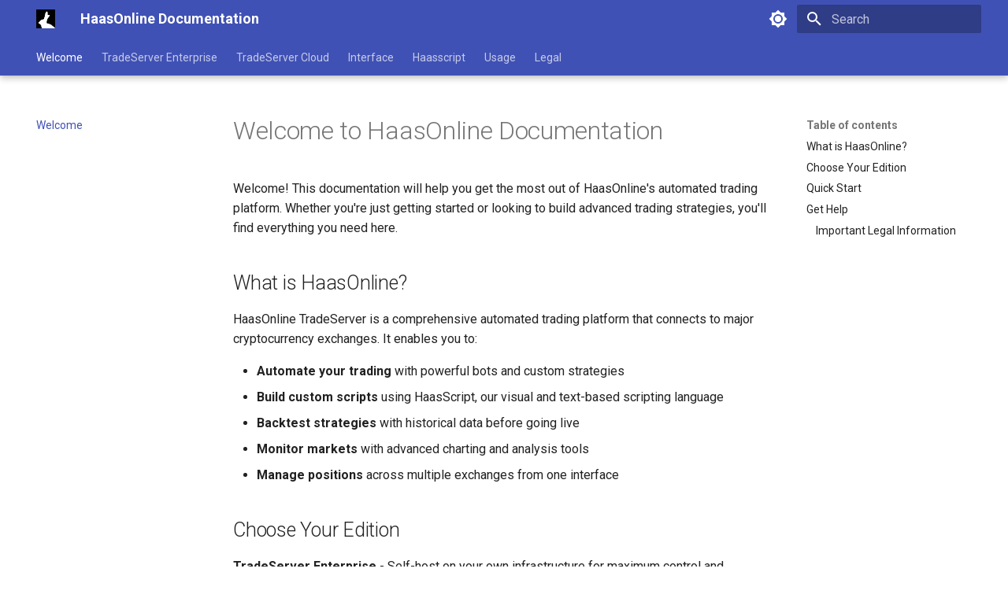

--- FILE ---
content_type: text/html
request_url: https://help.haasonline.com/
body_size: 14156
content:

<!doctype html>
<html lang="en" class="no-js">
  <head>
    
      <meta charset="utf-8">
      <meta name="viewport" content="width=device-width,initial-scale=1">
      
        <meta name="description" content="Automate your crypto trading with HaasOnline. Set up API keys, build custom bots, backtest strategies, and deploy trading algorithms. Comprehensive docs for ...">
      
      
        <meta name="author" content="HaasOnline">
      
      
        <link rel="canonical" href="https://help.haasonline.com/">
      
      
      
        <link rel="next" href="enterprise-edition/system-requirements/">
      
      
        
      
      
      <link rel="icon" href="assets/favicon.png">
      <meta name="generator" content="mkdocs-1.6.1, mkdocs-material-9.7.0">
    
    
      
        <title>HaasOnline Documentation</title>
      
    
    
      <link rel="stylesheet" href="assets/stylesheets/main.618322db.min.css">
      
        
        <link rel="stylesheet" href="assets/stylesheets/palette.ab4e12ef.min.css">
      
      


    
    
      
    
    
      
        
        
        <link rel="preconnect" href="https://fonts.gstatic.com" crossorigin>
        <link rel="stylesheet" href="https://fonts.googleapis.com/css?family=Roboto:300,300i,400,400i,700,700i%7CRoboto+Mono:400,400i,700,700i&display=fallback">
        <style>:root{--md-text-font:"Roboto";--md-code-font:"Roboto Mono"}</style>
      
    
    
    <script>__md_scope=new URL(".",location),__md_hash=e=>[...e].reduce(((e,_)=>(e<<5)-e+_.charCodeAt(0)),0),__md_get=(e,_=localStorage,t=__md_scope)=>JSON.parse(_.getItem(t.pathname+"."+e)),__md_set=(e,_,t=localStorage,a=__md_scope)=>{try{t.setItem(a.pathname+"."+e,JSON.stringify(_))}catch(e){}}</script>
    
      
  


  
  

<script id="__analytics">function __md_analytics(){function e(){dataLayer.push(arguments)}window.dataLayer=window.dataLayer||[],e("js",new Date),e("config","G-ZL3WG4RWYN"),document.addEventListener("DOMContentLoaded",(function(){document.forms.search&&document.forms.search.query.addEventListener("blur",(function(){this.value&&e("event","search",{search_term:this.value})}));document$.subscribe((function(){var t=document.forms.feedback;if(void 0!==t)for(var a of t.querySelectorAll("[type=submit]"))a.addEventListener("click",(function(a){a.preventDefault();var n=document.location.pathname,d=this.getAttribute("data-md-value");e("event","feedback",{page:n,data:d}),t.firstElementChild.disabled=!0;var r=t.querySelector(".md-feedback__note [data-md-value='"+d+"']");r&&(r.hidden=!1)})),t.hidden=!1})),location$.subscribe((function(t){e("config","G-ZL3WG4RWYN",{page_path:t.pathname})}))}));var t=document.createElement("script");t.async=!0,t.src="https://www.googletagmanager.com/gtag/js?id=G-ZL3WG4RWYN",document.getElementById("__analytics").insertAdjacentElement("afterEnd",t)}</script>
  
    <script>"undefined"!=typeof __md_analytics&&__md_analytics()</script>
  

    
    
  
<meta property="og:type" content="website" />
<meta property="og:title" content="HaasOnline Documentation" />
<meta property="og:description" content="Automate your crypto trading with HaasOnline. Set up API keys, build custom bots, backtest strategies, and deploy trading algorithms. Comprehensive docs for ..." />
<meta property="og:image" content="https://help.haasonline.com/assets/images/social/index.png" />
<meta property="og:image:type" content="image/png" />
<meta property="og:image:width" content="1200" />
<meta property="og:image:height" content="630" />
<meta property="og:url" content="https://help.haasonline.com/" />
<meta property="twitter:card" content="summary_large_image" />
<meta property="twitter:title" content="HaasOnline Documentation" />
<meta property="twitter:description" content="Automate your crypto trading with HaasOnline. Set up API keys, build custom bots, backtest strategies, and deploy trading algorithms. Comprehensive docs for ..." />
<meta property="twitter:image" content="https://help.haasonline.com/assets/images/social/index.png" />
</head>
  
  
    
    
      
    
    
    
    
    <body dir="ltr" data-md-color-scheme="default" data-md-color-primary="indigo" data-md-color-accent="indigo">
  
    
    <input class="md-toggle" data-md-toggle="drawer" type="checkbox" id="__drawer" autocomplete="off">
    <input class="md-toggle" data-md-toggle="search" type="checkbox" id="__search" autocomplete="off">
    <label class="md-overlay" for="__drawer"></label>
    <div data-md-component="skip">
      
        
        <a href="#welcome-to-haasonline-documentation" class="md-skip">
          Skip to content
        </a>
      
    </div>
    <div data-md-component="announce">
      
    </div>
    
    
      

  

<header class="md-header md-header--shadow md-header--lifted" data-md-component="header">
  <nav class="md-header__inner md-grid" aria-label="Header">
    <a href="." title="HaasOnline Documentation" class="md-header__button md-logo" aria-label="HaasOnline Documentation" data-md-component="logo">
      
  <img src="assets/favicon.png" alt="logo">

    </a>
    <label class="md-header__button md-icon" for="__drawer">
      
      <svg xmlns="http://www.w3.org/2000/svg" viewBox="0 0 24 24"><path d="M3 6h18v2H3zm0 5h18v2H3zm0 5h18v2H3z"/></svg>
    </label>
    <div class="md-header__title" data-md-component="header-title">
      <div class="md-header__ellipsis">
        <div class="md-header__topic">
          <span class="md-ellipsis">
            HaasOnline Documentation
          </span>
        </div>
        <div class="md-header__topic" data-md-component="header-topic">
          <span class="md-ellipsis">
            
              Welcome
            
          </span>
        </div>
      </div>
    </div>
    
      
        <form class="md-header__option" data-md-component="palette">
  
    
    
    
    <input class="md-option" data-md-color-media="" data-md-color-scheme="default" data-md-color-primary="indigo" data-md-color-accent="indigo"  aria-label="Switch to dark mode"  type="radio" name="__palette" id="__palette_0">
    
      <label class="md-header__button md-icon" title="Switch to dark mode" for="__palette_1" hidden>
        <svg xmlns="http://www.w3.org/2000/svg" viewBox="0 0 24 24"><path d="M12 8a4 4 0 0 0-4 4 4 4 0 0 0 4 4 4 4 0 0 0 4-4 4 4 0 0 0-4-4m0 10a6 6 0 0 1-6-6 6 6 0 0 1 6-6 6 6 0 0 1 6 6 6 6 0 0 1-6 6m8-9.31V4h-4.69L12 .69 8.69 4H4v4.69L.69 12 4 15.31V20h4.69L12 23.31 15.31 20H20v-4.69L23.31 12z"/></svg>
      </label>
    
  
    
    
    
    <input class="md-option" data-md-color-media="" data-md-color-scheme="slate" data-md-color-primary="indigo" data-md-color-accent="indigo"  aria-label="Switch to light mode"  type="radio" name="__palette" id="__palette_1">
    
      <label class="md-header__button md-icon" title="Switch to light mode" for="__palette_0" hidden>
        <svg xmlns="http://www.w3.org/2000/svg" viewBox="0 0 24 24"><path d="M12 18c-.89 0-1.74-.2-2.5-.55C11.56 16.5 13 14.42 13 12s-1.44-4.5-3.5-5.45C10.26 6.2 11.11 6 12 6a6 6 0 0 1 6 6 6 6 0 0 1-6 6m8-9.31V4h-4.69L12 .69 8.69 4H4v4.69L.69 12 4 15.31V20h4.69L12 23.31 15.31 20H20v-4.69L23.31 12z"/></svg>
      </label>
    
  
</form>
      
    
    
      <script>var palette=__md_get("__palette");if(palette&&palette.color){if("(prefers-color-scheme)"===palette.color.media){var media=matchMedia("(prefers-color-scheme: light)"),input=document.querySelector(media.matches?"[data-md-color-media='(prefers-color-scheme: light)']":"[data-md-color-media='(prefers-color-scheme: dark)']");palette.color.media=input.getAttribute("data-md-color-media"),palette.color.scheme=input.getAttribute("data-md-color-scheme"),palette.color.primary=input.getAttribute("data-md-color-primary"),palette.color.accent=input.getAttribute("data-md-color-accent")}for(var[key,value]of Object.entries(palette.color))document.body.setAttribute("data-md-color-"+key,value)}</script>
    
    
    
      
      
        <label class="md-header__button md-icon" for="__search">
          
          <svg xmlns="http://www.w3.org/2000/svg" viewBox="0 0 24 24"><path d="M9.5 3A6.5 6.5 0 0 1 16 9.5c0 1.61-.59 3.09-1.56 4.23l.27.27h.79l5 5-1.5 1.5-5-5v-.79l-.27-.27A6.52 6.52 0 0 1 9.5 16 6.5 6.5 0 0 1 3 9.5 6.5 6.5 0 0 1 9.5 3m0 2C7 5 5 7 5 9.5S7 14 9.5 14 14 12 14 9.5 12 5 9.5 5"/></svg>
        </label>
        <div class="md-search" data-md-component="search" role="dialog">
  <label class="md-search__overlay" for="__search"></label>
  <div class="md-search__inner" role="search">
    <form class="md-search__form" name="search">
      <input type="text" class="md-search__input" name="query" aria-label="Search" placeholder="Search" autocapitalize="off" autocorrect="off" autocomplete="off" spellcheck="false" data-md-component="search-query" required>
      <label class="md-search__icon md-icon" for="__search">
        
        <svg xmlns="http://www.w3.org/2000/svg" viewBox="0 0 24 24"><path d="M9.5 3A6.5 6.5 0 0 1 16 9.5c0 1.61-.59 3.09-1.56 4.23l.27.27h.79l5 5-1.5 1.5-5-5v-.79l-.27-.27A6.52 6.52 0 0 1 9.5 16 6.5 6.5 0 0 1 3 9.5 6.5 6.5 0 0 1 9.5 3m0 2C7 5 5 7 5 9.5S7 14 9.5 14 14 12 14 9.5 12 5 9.5 5"/></svg>
        
        <svg xmlns="http://www.w3.org/2000/svg" viewBox="0 0 24 24"><path d="M20 11v2H8l5.5 5.5-1.42 1.42L4.16 12l7.92-7.92L13.5 5.5 8 11z"/></svg>
      </label>
      <nav class="md-search__options" aria-label="Search">
        
          <a href="javascript:void(0)" class="md-search__icon md-icon" title="Share" aria-label="Share" data-clipboard data-clipboard-text="" data-md-component="search-share" tabindex="-1">
            
            <svg xmlns="http://www.w3.org/2000/svg" viewBox="0 0 24 24"><path d="M18 16.08c-.76 0-1.44.3-1.96.77L8.91 12.7c.05-.23.09-.46.09-.7s-.04-.47-.09-.7l7.05-4.11c.54.5 1.25.81 2.04.81a3 3 0 0 0 3-3 3 3 0 0 0-3-3 3 3 0 0 0-3 3c0 .24.04.47.09.7L8.04 9.81C7.5 9.31 6.79 9 6 9a3 3 0 0 0-3 3 3 3 0 0 0 3 3c.79 0 1.5-.31 2.04-.81l7.12 4.15c-.05.21-.08.43-.08.66 0 1.61 1.31 2.91 2.92 2.91s2.92-1.3 2.92-2.91A2.92 2.92 0 0 0 18 16.08"/></svg>
          </a>
        
        <button type="reset" class="md-search__icon md-icon" title="Clear" aria-label="Clear" tabindex="-1">
          
          <svg xmlns="http://www.w3.org/2000/svg" viewBox="0 0 24 24"><path d="M19 6.41 17.59 5 12 10.59 6.41 5 5 6.41 10.59 12 5 17.59 6.41 19 12 13.41 17.59 19 19 17.59 13.41 12z"/></svg>
        </button>
      </nav>
      
        <div class="md-search__suggest" data-md-component="search-suggest"></div>
      
    </form>
    <div class="md-search__output">
      <div class="md-search__scrollwrap" tabindex="0" data-md-scrollfix>
        <div class="md-search-result" data-md-component="search-result">
          <div class="md-search-result__meta">
            Initializing search
          </div>
          <ol class="md-search-result__list" role="presentation"></ol>
        </div>
      </div>
    </div>
  </div>
</div>
      
    
    
  </nav>
  
    
      
<nav class="md-tabs" aria-label="Tabs" data-md-component="tabs">
  <div class="md-grid">
    <ul class="md-tabs__list">
      
        
  
  
  
    
  
  
    <li class="md-tabs__item md-tabs__item--active">
      <a href="." class="md-tabs__link">
        
  
  
    
  
  Welcome

      </a>
    </li>
  

      
        
  
  
  
  
    
    
      <li class="md-tabs__item">
        <a href="enterprise-edition/system-requirements/" class="md-tabs__link">
          
  
  
    
  
  TradeServer Enterprise

        </a>
      </li>
    
  

      
        
  
  
  
  
    
    
      <li class="md-tabs__item">
        <a href="cloud-edition/requirements/" class="md-tabs__link">
          
  
  
    
  
  TradeServer Cloud

        </a>
      </li>
    
  

      
        
  
  
  
  
    
    
      
  
  
  
  
    
    
      <li class="md-tabs__item">
        <a href="interface/general/" class="md-tabs__link">
          
  
  
    
  
  Interface

        </a>
      </li>
    
  

    
  

      
        
  
  
  
  
    
    
      
  
  
  
  
    
    
      <li class="md-tabs__item">
        <a href="haasscript/general/" class="md-tabs__link">
          
  
  
    
  
  Haasscript

        </a>
      </li>
    
  

    
  

      
        
  
  
  
  
    
    
      <li class="md-tabs__item">
        <a href="usage/getting-started/" class="md-tabs__link">
          
  
  
    
  
  Usage

        </a>
      </li>
    
  

      
        
  
  
  
  
    
    
      <li class="md-tabs__item">
        <a href="legal/product-classification/" class="md-tabs__link">
          
  
  
    
  
  Legal

        </a>
      </li>
    
  

      
    </ul>
  </div>
</nav>
    
  
</header>
    
    <div class="md-container" data-md-component="container">
      
      
        
      
      <main class="md-main" data-md-component="main">
        <div class="md-main__inner md-grid">
          
            
              
              <div class="md-sidebar md-sidebar--primary" data-md-component="sidebar" data-md-type="navigation" >
                <div class="md-sidebar__scrollwrap">
                  <div class="md-sidebar__inner">
                    


  


<nav class="md-nav md-nav--primary md-nav--lifted" aria-label="Navigation" data-md-level="0">
  <label class="md-nav__title" for="__drawer">
    <a href="." title="HaasOnline Documentation" class="md-nav__button md-logo" aria-label="HaasOnline Documentation" data-md-component="logo">
      
  <img src="assets/favicon.png" alt="logo">

    </a>
    HaasOnline Documentation
  </label>
  
  <ul class="md-nav__list" data-md-scrollfix>
    
      
      
  
  
    
  
  
  
    <li class="md-nav__item md-nav__item--active">
      
      <input class="md-nav__toggle md-toggle" type="checkbox" id="__toc">
      
      
        
      
      
        <label class="md-nav__link md-nav__link--active" for="__toc">
          
  
  
  <span class="md-ellipsis">
    
  
    Welcome
  

    
  </span>
  
  

          <span class="md-nav__icon md-icon"></span>
        </label>
      
      <a href="." class="md-nav__link md-nav__link--active">
        
  
  
  <span class="md-ellipsis">
    
  
    Welcome
  

    
  </span>
  
  

      </a>
      
        

<nav class="md-nav md-nav--secondary" aria-label="Table of contents">
  
  
  
    
  
  
    <label class="md-nav__title" for="__toc">
      <span class="md-nav__icon md-icon"></span>
      Table of contents
    </label>
    <ul class="md-nav__list" data-md-component="toc" data-md-scrollfix>
      
        <li class="md-nav__item">
  <a href="#what-is-haasonline" class="md-nav__link">
    <span class="md-ellipsis">
      
        What is HaasOnline?
      
    </span>
  </a>
  
</li>
      
        <li class="md-nav__item">
  <a href="#choose-your-edition" class="md-nav__link">
    <span class="md-ellipsis">
      
        Choose Your Edition
      
    </span>
  </a>
  
</li>
      
        <li class="md-nav__item">
  <a href="#quick-start" class="md-nav__link">
    <span class="md-ellipsis">
      
        Quick Start
      
    </span>
  </a>
  
</li>
      
        <li class="md-nav__item">
  <a href="#get-help" class="md-nav__link">
    <span class="md-ellipsis">
      
        Get Help
      
    </span>
  </a>
  
    <nav class="md-nav" aria-label="Get Help">
      <ul class="md-nav__list">
        
          <li class="md-nav__item">
  <a href="#important-legal-information" class="md-nav__link">
    <span class="md-ellipsis">
      
        Important Legal Information
      
    </span>
  </a>
  
</li>
        
      </ul>
    </nav>
  
</li>
      
    </ul>
  
</nav>
      
    </li>
  

    
      
      
  
  
  
  
    
    
      
        
      
        
      
        
      
        
      
        
      
        
      
    
    
    
      
      
        
      
    
    
    <li class="md-nav__item md-nav__item--nested">
      
        
        
          
        
        <input class="md-nav__toggle md-toggle md-toggle--indeterminate" type="checkbox" id="__nav_2" >
        
          
          <label class="md-nav__link" for="__nav_2" id="__nav_2_label" tabindex="0">
            
  
  
  <span class="md-ellipsis">
    
  
    TradeServer Enterprise
  

    
  </span>
  
  

            <span class="md-nav__icon md-icon"></span>
          </label>
        
        <nav class="md-nav" data-md-level="1" aria-labelledby="__nav_2_label" aria-expanded="false">
          <label class="md-nav__title" for="__nav_2">
            <span class="md-nav__icon md-icon"></span>
            
  
    TradeServer Enterprise
  

          </label>
          <ul class="md-nav__list" data-md-scrollfix>
            
              
                
  
  
  
  
    <li class="md-nav__item">
      <a href="enterprise-edition/system-requirements/" class="md-nav__link">
        
  
  
  <span class="md-ellipsis">
    
  
    Overview
  

    
  </span>
  
  

      </a>
    </li>
  

              
            
              
                
  
  
  
  
    <li class="md-nav__item">
      <a href="enterprise-edition/updating-hts/" class="md-nav__link">
        
  
  
  <span class="md-ellipsis">
    
  
    Updates
  

    
  </span>
  
  

      </a>
    </li>
  

              
            
              
                
  
  
  
  
    <li class="md-nav__item">
      <a href="enterprise-edition/general-security-information/" class="md-nav__link">
        
  
  
  <span class="md-ellipsis">
    
  
    Security
  

    
  </span>
  
  

      </a>
    </li>
  

              
            
              
                
  
  
  
  
    
    
      
        
      
        
      
        
      
    
    
    
      
      
        
      
    
    
    <li class="md-nav__item md-nav__item--nested">
      
        
        
          
        
        <input class="md-nav__toggle md-toggle md-toggle--indeterminate" type="checkbox" id="__nav_2_4" >
        
          
          <label class="md-nav__link" for="__nav_2_4" id="__nav_2_4_label" tabindex="0">
            
  
  
  <span class="md-ellipsis">
    
  
    Installation
  

    
  </span>
  
  

            <span class="md-nav__icon md-icon"></span>
          </label>
        
        <nav class="md-nav" data-md-level="2" aria-labelledby="__nav_2_4_label" aria-expanded="false">
          <label class="md-nav__title" for="__nav_2_4">
            <span class="md-nav__icon md-icon"></span>
            
  
    Installation
  

          </label>
          <ul class="md-nav__list" data-md-scrollfix>
            
              
                
  
  
  
  
    <li class="md-nav__item">
      <a href="enterprise-edition/installation/windows/" class="md-nav__link">
        
  
  
  <span class="md-ellipsis">
    
  
    Windows
  

    
  </span>
  
  

      </a>
    </li>
  

              
            
              
                
  
  
  
  
    <li class="md-nav__item">
      <a href="enterprise-edition/installation/macos/" class="md-nav__link">
        
  
  
  <span class="md-ellipsis">
    
  
    MacOS
  

    
  </span>
  
  

      </a>
    </li>
  

              
            
              
                
  
  
  
  
    <li class="md-nav__item">
      <a href="enterprise-edition/installation/linux/" class="md-nav__link">
        
  
  
  <span class="md-ellipsis">
    
  
    Linux
  

    
  </span>
  
  

      </a>
    </li>
  

              
            
          </ul>
        </nav>
      
    </li>
  

              
            
              
                
  
  
  
  
    
    
      
        
          
        
      
        
      
        
      
        
      
    
    
    
      
      
        
      
    
    
    <li class="md-nav__item md-nav__item--nested">
      
        
        
          
        
        <input class="md-nav__toggle md-toggle md-toggle--indeterminate" type="checkbox" id="__nav_2_5" >
        
          
          <div class="md-nav__link md-nav__container">
            <a href="enterprise-edition/configuration/" class="md-nav__link ">
              
  
  
  <span class="md-ellipsis">
    
  
    Configuration
  

    
  </span>
  
  

            </a>
            
              
              <label class="md-nav__link " for="__nav_2_5" id="__nav_2_5_label" tabindex="0">
                <span class="md-nav__icon md-icon"></span>
              </label>
            
          </div>
        
        <nav class="md-nav" data-md-level="2" aria-labelledby="__nav_2_5_label" aria-expanded="false">
          <label class="md-nav__title" for="__nav_2_5">
            <span class="md-nav__icon md-icon"></span>
            
  
    Configuration
  

          </label>
          <ul class="md-nav__list" data-md-scrollfix>
            
              
            
              
                
  
  
  
  
    <li class="md-nav__item">
      <a href="enterprise-edition/configuration/license-key/" class="md-nav__link">
        
  
  
  <span class="md-ellipsis">
    
  
    License Key
  

    
  </span>
  
  

      </a>
    </li>
  

              
            
              
                
  
  
  
  
    <li class="md-nav__item">
      <a href="enterprise-edition/configuration/login-credentials/" class="md-nav__link">
        
  
  
  <span class="md-ellipsis">
    
  
    Login credentials
  

    
  </span>
  
  

      </a>
    </li>
  

              
            
              
                
  
  
  
  
    
    
      
        
          
        
      
        
      
        
      
    
    
    
      
      
        
      
    
    
    <li class="md-nav__item md-nav__item--nested">
      
        
        
          
        
        <input class="md-nav__toggle md-toggle md-toggle--indeterminate" type="checkbox" id="__nav_2_5_4" >
        
          
          <div class="md-nav__link md-nav__container">
            <a href="enterprise-edition/configuration/hosting/" class="md-nav__link ">
              
  
  
  <span class="md-ellipsis">
    
  
    Hosting
  

    
  </span>
  
  

            </a>
            
              
              <label class="md-nav__link " for="__nav_2_5_4" id="__nav_2_5_4_label" tabindex="0">
                <span class="md-nav__icon md-icon"></span>
              </label>
            
          </div>
        
        <nav class="md-nav" data-md-level="3" aria-labelledby="__nav_2_5_4_label" aria-expanded="false">
          <label class="md-nav__title" for="__nav_2_5_4">
            <span class="md-nav__icon md-icon"></span>
            
  
    Hosting
  

          </label>
          <ul class="md-nav__list" data-md-scrollfix>
            
              
            
              
                
  
  
  
  
    <li class="md-nav__item">
      <a href="enterprise-edition/configuration/hosting/reverse-proxy-mode/" class="md-nav__link">
        
  
  
  <span class="md-ellipsis">
    
  
    Reverse Proxy Mode
  

    
  </span>
  
  

      </a>
    </li>
  

              
            
              
                
  
  
  
  
    <li class="md-nav__item">
      <a href="enterprise-edition/configuration/hosting/linux-vps-hosting/" class="md-nav__link">
        
  
  
  <span class="md-ellipsis">
    
  
    Linux VPS Hosting
  

    
  </span>
  
  

      </a>
    </li>
  

              
            
          </ul>
        </nav>
      
    </li>
  

              
            
          </ul>
        </nav>
      
    </li>
  

              
            
              
                
  
  
  
  
    
    
      
        
      
        
      
        
      
        
      
    
    
    
      
      
        
      
    
    
    <li class="md-nav__item md-nav__item--nested">
      
        
        
          
        
        <input class="md-nav__toggle md-toggle md-toggle--indeterminate" type="checkbox" id="__nav_2_6" >
        
          
          <label class="md-nav__link" for="__nav_2_6" id="__nav_2_6_label" tabindex="0">
            
  
  
  <span class="md-ellipsis">
    
  
    Special features
  

    
  </span>
  
  

            <span class="md-nav__icon md-icon"></span>
          </label>
        
        <nav class="md-nav" data-md-level="2" aria-labelledby="__nav_2_6_label" aria-expanded="false">
          <label class="md-nav__title" for="__nav_2_6">
            <span class="md-nav__icon md-icon"></span>
            
  
    Special features
  

          </label>
          <ul class="md-nav__list" data-md-scrollfix>
            
              
                
  
  
  
  
    <li class="md-nav__item">
      <a href="enterprise-edition/configuration-1/price-history/" class="md-nav__link">
        
  
  
  <span class="md-ellipsis">
    
  
    Price history
  

    
  </span>
  
  

      </a>
    </li>
  

              
            
              
                
  
  
  
  
    <li class="md-nav__item">
      <a href="enterprise-edition/configuration-1/backups/" class="md-nav__link">
        
  
  
  <span class="md-ellipsis">
    
  
    Backups
  

    
  </span>
  
  

      </a>
    </li>
  

              
            
              
                
  
  
  
  
    
    
      
        
      
        
      
    
    
    
      
      
        
      
    
    
    <li class="md-nav__item md-nav__item--nested">
      
        
        
          
        
        <input class="md-nav__toggle md-toggle md-toggle--indeterminate" type="checkbox" id="__nav_2_6_3" >
        
          
          <label class="md-nav__link" for="__nav_2_6_3" id="__nav_2_6_3_label" tabindex="0">
            
  
  
  <span class="md-ellipsis">
    
  
    Machine Learning
  

    
  </span>
  
  

            <span class="md-nav__icon md-icon"></span>
          </label>
        
        <nav class="md-nav" data-md-level="3" aria-labelledby="__nav_2_6_3_label" aria-expanded="false">
          <label class="md-nav__title" for="__nav_2_6_3">
            <span class="md-nav__icon md-icon"></span>
            
  
    Machine Learning
  

          </label>
          <ul class="md-nav__list" data-md-scrollfix>
            
              
                
  
  
  
  
    <li class="md-nav__item">
      <a href="enterprise-edition/configuration-1/machine-learning/built-in-machine-learning/" class="md-nav__link">
        
  
  
  <span class="md-ellipsis">
    
  
    Built-in Machine Learning
  

    
  </span>
  
  

      </a>
    </li>
  

              
            
              
                
  
  
  
  
    <li class="md-nav__item">
      <a href="enterprise-edition/configuration-1/machine-learning/custom-machine-learning/" class="md-nav__link">
        
  
  
  <span class="md-ellipsis">
    
  
    Custom Machine Learning
  

    
  </span>
  
  

      </a>
    </li>
  

              
            
          </ul>
        </nav>
      
    </li>
  

              
            
              
                
  
  
  
  
    <li class="md-nav__item">
      <a href="enterprise-edition/configuration-1/local-api-coming-soon/" class="md-nav__link">
        
  
  
  <span class="md-ellipsis">
    
  
    Local API (Coming Soon)
  

    
  </span>
  
  

      </a>
    </li>
  

              
            
          </ul>
        </nav>
      
    </li>
  

              
            
          </ul>
        </nav>
      
    </li>
  

    
      
      
  
  
  
  
    
    
      
        
      
        
      
    
    
    
      
      
        
      
    
    
    <li class="md-nav__item md-nav__item--nested">
      
        
        
          
        
        <input class="md-nav__toggle md-toggle md-toggle--indeterminate" type="checkbox" id="__nav_3" >
        
          
          <label class="md-nav__link" for="__nav_3" id="__nav_3_label" tabindex="0">
            
  
  
  <span class="md-ellipsis">
    
  
    TradeServer Cloud
  

    
  </span>
  
  

            <span class="md-nav__icon md-icon"></span>
          </label>
        
        <nav class="md-nav" data-md-level="1" aria-labelledby="__nav_3_label" aria-expanded="false">
          <label class="md-nav__title" for="__nav_3">
            <span class="md-nav__icon md-icon"></span>
            
  
    TradeServer Cloud
  

          </label>
          <ul class="md-nav__list" data-md-scrollfix>
            
              
                
  
  
  
  
    <li class="md-nav__item">
      <a href="cloud-edition/requirements/" class="md-nav__link">
        
  
  
  <span class="md-ellipsis">
    
  
    Overview
  

    
  </span>
  
  

      </a>
    </li>
  

              
            
              
                
  
  
  
  
    <li class="md-nav__item">
      <a href="cloud-edition/security/" class="md-nav__link">
        
  
  
  <span class="md-ellipsis">
    
  
    Security
  

    
  </span>
  
  

      </a>
    </li>
  

              
            
          </ul>
        </nav>
      
    </li>
  

    
      
      
  
  
  
  
    
    
      
        
      
        
      
        
      
        
      
        
      
        
      
    
    
    
      
      
        
      
    
    
    <li class="md-nav__item md-nav__item--nested">
      
        
        
          
        
        <input class="md-nav__toggle md-toggle md-toggle--indeterminate" type="checkbox" id="__nav_4" >
        
          
          <label class="md-nav__link" for="__nav_4" id="__nav_4_label" tabindex="0">
            
  
  
  <span class="md-ellipsis">
    
  
    Interface
  

    
  </span>
  
  

            <span class="md-nav__icon md-icon"></span>
          </label>
        
        <nav class="md-nav" data-md-level="1" aria-labelledby="__nav_4_label" aria-expanded="false">
          <label class="md-nav__title" for="__nav_4">
            <span class="md-nav__icon md-icon"></span>
            
  
    Interface
  

          </label>
          <ul class="md-nav__list" data-md-scrollfix>
            
              
                
  
  
  
  
    
    
      
        
          
        
      
        
      
        
      
        
      
    
    
    
      
      
        
      
    
    
    <li class="md-nav__item md-nav__item--nested">
      
        
        
          
        
        <input class="md-nav__toggle md-toggle md-toggle--indeterminate" type="checkbox" id="__nav_4_1" >
        
          
          <div class="md-nav__link md-nav__container">
            <a href="interface/general/" class="md-nav__link ">
              
  
  
  <span class="md-ellipsis">
    
  
    General Interface
  

    
  </span>
  
  

            </a>
            
              
              <label class="md-nav__link " for="__nav_4_1" id="__nav_4_1_label" tabindex="0">
                <span class="md-nav__icon md-icon"></span>
              </label>
            
          </div>
        
        <nav class="md-nav" data-md-level="2" aria-labelledby="__nav_4_1_label" aria-expanded="false">
          <label class="md-nav__title" for="__nav_4_1">
            <span class="md-nav__icon md-icon"></span>
            
  
    General Interface
  

          </label>
          <ul class="md-nav__list" data-md-scrollfix>
            
              
            
              
                
  
  
  
  
    <li class="md-nav__item">
      <a href="interface/general/left-menu/" class="md-nav__link">
        
  
  
  <span class="md-ellipsis">
    
  
    Left Menu
  

    
  </span>
  
  

      </a>
    </li>
  

              
            
              
                
  
  
  
  
    
    
      
        
          
        
      
        
      
        
      
        
      
        
      
        
      
    
    
    
      
      
        
      
    
    
    <li class="md-nav__item md-nav__item--nested">
      
        
        
          
        
        <input class="md-nav__toggle md-toggle md-toggle--indeterminate" type="checkbox" id="__nav_4_1_3" >
        
          
          <div class="md-nav__link md-nav__container">
            <a href="interface/general/upper-right-items/" class="md-nav__link ">
              
  
  
  <span class="md-ellipsis">
    
  
    Upper Right Items
  

    
  </span>
  
  

            </a>
            
              
              <label class="md-nav__link " for="__nav_4_1_3" id="__nav_4_1_3_label" tabindex="0">
                <span class="md-nav__icon md-icon"></span>
              </label>
            
          </div>
        
        <nav class="md-nav" data-md-level="3" aria-labelledby="__nav_4_1_3_label" aria-expanded="false">
          <label class="md-nav__title" for="__nav_4_1_3">
            <span class="md-nav__icon md-icon"></span>
            
  
    Upper Right Items
  

          </label>
          <ul class="md-nav__list" data-md-scrollfix>
            
              
            
              
                
  
  
  
  
    <li class="md-nav__item">
      <a href="interface/general/upper-right-items/account-data/" class="md-nav__link">
        
  
  
  <span class="md-ellipsis">
    
  
    Account data
  

    
  </span>
  
  

      </a>
    </li>
  

              
            
              
                
  
  
  
  
    <li class="md-nav__item">
      <a href="interface/general/upper-right-items/manual-trading/" class="md-nav__link">
        
  
  
  <span class="md-ellipsis">
    
  
    Execute trade
  

    
  </span>
  
  

      </a>
    </li>
  

              
            
              
                
  
  
  
  
    
    
      
        
      
        
      
        
      
    
    
    
      
      
        
      
    
    
    <li class="md-nav__item md-nav__item--nested">
      
        
        
          
        
        <input class="md-nav__toggle md-toggle md-toggle--indeterminate" type="checkbox" id="__nav_4_1_3_4" >
        
          
          <label class="md-nav__link" for="__nav_4_1_3_4" id="__nav_4_1_3_4_label" tabindex="0">
            
  
  
  <span class="md-ellipsis">
    
  
    AI Chatbots
  

    
  </span>
  
  

            <span class="md-nav__icon md-icon"></span>
          </label>
        
        <nav class="md-nav" data-md-level="4" aria-labelledby="__nav_4_1_3_4_label" aria-expanded="false">
          <label class="md-nav__title" for="__nav_4_1_3_4">
            <span class="md-nav__icon md-icon"></span>
            
  
    AI Chatbots
  

          </label>
          <ul class="md-nav__list" data-md-scrollfix>
            
              
                
  
  
  
  
    <li class="md-nav__item">
      <a href="interface/general/upper-right-items/ai-chatbots/chatbot-julia/" class="md-nav__link">
        
  
  
  <span class="md-ellipsis">
    
  
    Chatbot Julia
  

    
  </span>
  
  

      </a>
    </li>
  

              
            
              
                
  
  
  
  
    <li class="md-nav__item">
      <a href="interface/general/upper-right-items/ai-chatbots/chatbot-david/" class="md-nav__link">
        
  
  
  <span class="md-ellipsis">
    
  
    Chatbot David
  

    
  </span>
  
  

      </a>
    </li>
  

              
            
              
                
  
  
  
  
    <li class="md-nav__item">
      <a href="interface/general/upper-right-items/ai-chatbots/chatbot-thomas/" class="md-nav__link">
        
  
  
  <span class="md-ellipsis">
    
  
    Chatbot Thomas
  

    
  </span>
  
  

      </a>
    </li>
  

              
            
          </ul>
        </nav>
      
    </li>
  

              
            
              
                
  
  
  
  
    <li class="md-nav__item">
      <a href="interface/general/upper-right-items/notifications-center/" class="md-nav__link">
        
  
  
  <span class="md-ellipsis">
    
  
    Notifications
  

    
  </span>
  
  

      </a>
    </li>
  

              
            
              
                
  
  
  
  
    
    
      
        
          
        
      
        
      
        
      
        
      
        
      
        
      
    
    
    
      
      
        
      
    
    
    <li class="md-nav__item md-nav__item--nested">
      
        
        
          
        
        <input class="md-nav__toggle md-toggle md-toggle--indeterminate" type="checkbox" id="__nav_4_1_3_6" >
        
          
          <div class="md-nav__link md-nav__container">
            <a href="interface/general/upper-right-items/menu/" class="md-nav__link ">
              
  
  
  <span class="md-ellipsis">
    
  
    Menu
  

    
  </span>
  
  

            </a>
            
              
              <label class="md-nav__link " for="__nav_4_1_3_6" id="__nav_4_1_3_6_label" tabindex="0">
                <span class="md-nav__icon md-icon"></span>
              </label>
            
          </div>
        
        <nav class="md-nav" data-md-level="4" aria-labelledby="__nav_4_1_3_6_label" aria-expanded="false">
          <label class="md-nav__title" for="__nav_4_1_3_6">
            <span class="md-nav__icon md-icon"></span>
            
  
    Menu
  

          </label>
          <ul class="md-nav__list" data-md-scrollfix>
            
              
            
              
                
  
  
  
  
    <li class="md-nav__item">
      <a href="interface/general/upper-right-items/menu/exchange-accounts/" class="md-nav__link">
        
  
  
  <span class="md-ellipsis">
    
  
    Exchange accounts
  

    
  </span>
  
  

      </a>
    </li>
  

              
            
              
                
  
  
  
  
    <li class="md-nav__item">
      <a href="interface/general/upper-right-items/menu/settings/" class="md-nav__link">
        
  
  
  <span class="md-ellipsis">
    
  
    Settings
  

    
  </span>
  
  

      </a>
    </li>
  

              
            
              
                
  
  
  
  
    <li class="md-nav__item">
      <a href="interface/general/upper-right-items/menu/license-information/" class="md-nav__link">
        
  
  
  <span class="md-ellipsis">
    
  
    License information
  

    
  </span>
  
  

      </a>
    </li>
  

              
            
              
                
  
  
  
  
    <li class="md-nav__item">
      <a href="interface/general/upper-right-items/menu/change-logs/" class="md-nav__link">
        
  
  
  <span class="md-ellipsis">
    
  
    Change Logs
  

    
  </span>
  
  

      </a>
    </li>
  

              
            
              
                
  
  
  
  
    <li class="md-nav__item">
      <a href="interface/general/upper-right-items/menu/logout/" class="md-nav__link">
        
  
  
  <span class="md-ellipsis">
    
  
    Logout
  

    
  </span>
  
  

      </a>
    </li>
  

              
            
          </ul>
        </nav>
      
    </li>
  

              
            
          </ul>
        </nav>
      
    </li>
  

              
            
              
                
  
  
  
  
    
    
      
        
          
        
      
        
      
    
    
    
      
      
        
      
    
    
    <li class="md-nav__item md-nav__item--nested">
      
        
        
          
        
        <input class="md-nav__toggle md-toggle md-toggle--indeterminate" type="checkbox" id="__nav_4_1_4" >
        
          
          <div class="md-nav__link md-nav__container">
            <a href="interface/general/status-bar/" class="md-nav__link ">
              
  
  
  <span class="md-ellipsis">
    
  
    Status bar
  

    
  </span>
  
  

            </a>
            
              
              <label class="md-nav__link " for="__nav_4_1_4" id="__nav_4_1_4_label" tabindex="0">
                <span class="md-nav__icon md-icon"></span>
              </label>
            
          </div>
        
        <nav class="md-nav" data-md-level="3" aria-labelledby="__nav_4_1_4_label" aria-expanded="false">
          <label class="md-nav__title" for="__nav_4_1_4">
            <span class="md-nav__icon md-icon"></span>
            
  
    Status bar
  

          </label>
          <ul class="md-nav__list" data-md-scrollfix>
            
              
            
              
                
  
  
  
  
    <li class="md-nav__item">
      <a href="interface/general/status-bar/price-tickers/" class="md-nav__link">
        
  
  
  <span class="md-ellipsis">
    
  
    Price tickers
  

    
  </span>
  
  

      </a>
    </li>
  

              
            
          </ul>
        </nav>
      
    </li>
  

              
            
          </ul>
        </nav>
      
    </li>
  

              
            
              
                
  
  
  
  
    <li class="md-nav__item">
      <a href="interface/dashboard/" class="md-nav__link">
        
  
  
  <span class="md-ellipsis">
    
  
    Dashboard
  

    
  </span>
  
  

      </a>
    </li>
  

              
            
              
                
  
  
  
  
    
    
      
        
          
        
      
        
      
        
      
    
    
    
      
      
        
      
    
    
    <li class="md-nav__item md-nav__item--nested">
      
        
        
          
        
        <input class="md-nav__toggle md-toggle md-toggle--indeterminate" type="checkbox" id="__nav_4_3" >
        
          
          <div class="md-nav__link md-nav__container">
            <a href="interface/bots/" class="md-nav__link ">
              
  
  
  <span class="md-ellipsis">
    
  
    Bots
  

    
  </span>
  
  

            </a>
            
              
              <label class="md-nav__link " for="__nav_4_3" id="__nav_4_3_label" tabindex="0">
                <span class="md-nav__icon md-icon"></span>
              </label>
            
          </div>
        
        <nav class="md-nav" data-md-level="2" aria-labelledby="__nav_4_3_label" aria-expanded="false">
          <label class="md-nav__title" for="__nav_4_3">
            <span class="md-nav__icon md-icon"></span>
            
  
    Bots
  

          </label>
          <ul class="md-nav__list" data-md-scrollfix>
            
              
            
              
                
  
  
  
  
    <li class="md-nav__item">
      <a href="interface/bots/bot-management/" class="md-nav__link">
        
  
  
  <span class="md-ellipsis">
    
  
    Bot management
  

    
  </span>
  
  

      </a>
    </li>
  

              
            
              
                
  
  
  
  
    <li class="md-nav__item">
      <a href="interface/bots/bot-templates/" class="md-nav__link">
        
  
  
  <span class="md-ellipsis">
    
  
    Bot templates
  

    
  </span>
  
  

      </a>
    </li>
  

              
            
          </ul>
        </nav>
      
    </li>
  

              
            
              
                
  
  
  
  
    
    
      
        
          
        
      
        
      
        
      
        
      
        
      
        
      
    
    
    
      
      
        
      
    
    
    <li class="md-nav__item md-nav__item--nested">
      
        
        
          
        
        <input class="md-nav__toggle md-toggle md-toggle--indeterminate" type="checkbox" id="__nav_4_4" >
        
          
          <div class="md-nav__link md-nav__container">
            <a href="interface/haasscript/" class="md-nav__link ">
              
  
  
  <span class="md-ellipsis">
    
  
    HaasScript
  

    
  </span>
  
  

            </a>
            
              
              <label class="md-nav__link " for="__nav_4_4" id="__nav_4_4_label" tabindex="0">
                <span class="md-nav__icon md-icon"></span>
              </label>
            
          </div>
        
        <nav class="md-nav" data-md-level="2" aria-labelledby="__nav_4_4_label" aria-expanded="false">
          <label class="md-nav__title" for="__nav_4_4">
            <span class="md-nav__icon md-icon"></span>
            
  
    HaasScript
  

          </label>
          <ul class="md-nav__list" data-md-scrollfix>
            
              
            
              
                
  
  
  
  
    <li class="md-nav__item">
      <a href="interface/haasscript/lua-editor/" class="md-nav__link">
        
  
  
  <span class="md-ellipsis">
    
  
    Web Editor
  

    
  </span>
  
  

      </a>
    </li>
  

              
            
              
                
  
  
  
  
    
    
      
        
          
        
      
        
      
    
    
    
      
      
        
      
    
    
    <li class="md-nav__item md-nav__item--nested">
      
        
        
          
        
        <input class="md-nav__toggle md-toggle md-toggle--indeterminate" type="checkbox" id="__nav_4_4_3" >
        
          
          <div class="md-nav__link md-nav__container">
            <a href="interface/haasscript/backtest-lab/" class="md-nav__link ">
              
  
  
  <span class="md-ellipsis">
    
  
    Backtest Lab
  

    
  </span>
  
  

            </a>
            
              
              <label class="md-nav__link " for="__nav_4_4_3" id="__nav_4_4_3_label" tabindex="0">
                <span class="md-nav__icon md-icon"></span>
              </label>
            
          </div>
        
        <nav class="md-nav" data-md-level="3" aria-labelledby="__nav_4_4_3_label" aria-expanded="false">
          <label class="md-nav__title" for="__nav_4_4_3">
            <span class="md-nav__icon md-icon"></span>
            
  
    Backtest Lab
  

          </label>
          <ul class="md-nav__list" data-md-scrollfix>
            
              
            
              
                
  
  
  
  
    <li class="md-nav__item">
      <a href="interface/haasscript/backtest-lab/lab-test-setup/" class="md-nav__link">
        
  
  
  <span class="md-ellipsis">
    
  
    Lab test setup
  

    
  </span>
  
  

      </a>
    </li>
  

              
            
          </ul>
        </nav>
      
    </li>
  

              
            
              
                
  
  
  
  
    <li class="md-nav__item">
      <a href="interface/haasscript/backtesthistory/" class="md-nav__link">
        
  
  
  <span class="md-ellipsis">
    
  
    Backtest History
  

    
  </span>
  
  

      </a>
    </li>
  

              
            
              
                
  
  
  
  
    <li class="md-nav__item">
      <a href="interface/haasscript/manage-scripts/" class="md-nav__link">
        
  
  
  <span class="md-ellipsis">
    
  
    Manage Scripts
  

    
  </span>
  
  

      </a>
    </li>
  

              
            
              
                
  
  
  
  
    <li class="md-nav__item">
      <a href="interface/haasscript/signals/" class="md-nav__link">
        
  
  
  <span class="md-ellipsis">
    
  
    Manage Signals
  

    
  </span>
  
  

      </a>
    </li>
  

              
            
          </ul>
        </nav>
      
    </li>
  

              
            
              
                
  
  
  
  
    
    
      
        
          
        
      
        
      
        
      
        
      
        
      
        
      
    
    
    
      
      
        
      
    
    
    <li class="md-nav__item md-nav__item--nested">
      
        
        
          
        
        <input class="md-nav__toggle md-toggle md-toggle--indeterminate" type="checkbox" id="__nav_4_5" >
        
          
          <div class="md-nav__link md-nav__container">
            <a href="interface/tools/" class="md-nav__link ">
              
  
  
  <span class="md-ellipsis">
    
  
    Tools
  

    
  </span>
  
  

            </a>
            
              
              <label class="md-nav__link " for="__nav_4_5" id="__nav_4_5_label" tabindex="0">
                <span class="md-nav__icon md-icon"></span>
              </label>
            
          </div>
        
        <nav class="md-nav" data-md-level="2" aria-labelledby="__nav_4_5_label" aria-expanded="false">
          <label class="md-nav__title" for="__nav_4_5">
            <span class="md-nav__icon md-icon"></span>
            
  
    Tools
  

          </label>
          <ul class="md-nav__list" data-md-scrollfix>
            
              
            
              
                
  
  
  
  
    <li class="md-nav__item">
      <a href="interface/tools/marketview/" class="md-nav__link">
        
  
  
  <span class="md-ellipsis">
    
  
    Marketview
  

    
  </span>
  
  

      </a>
    </li>
  

              
            
              
                
  
  
  
  
    <li class="md-nav__item">
      <a href="interface/tools/market-intelligence/" class="md-nav__link">
        
  
  
  <span class="md-ellipsis">
    
  
    Market intelligence
  

    
  </span>
  
  

      </a>
    </li>
  

              
            
              
                
  
  
  
  
    <li class="md-nav__item">
      <a href="interface/tools/exchange-profiler/" class="md-nav__link">
        
  
  
  <span class="md-ellipsis">
    
  
    Exchange profiler
  

    
  </span>
  
  

      </a>
    </li>
  

              
            
              
                
  
  
  
  
    <li class="md-nav__item">
      <a href="interface/tools/markets-explorer/" class="md-nav__link">
        
  
  
  <span class="md-ellipsis">
    
  
    Markets explorer
  

    
  </span>
  
  

      </a>
    </li>
  

              
            
              
                
  
  
  
  
    <li class="md-nav__item">
      <a href="interface/tools/news/" class="md-nav__link">
        
  
  
  <span class="md-ellipsis">
    
  
    News
  

    
  </span>
  
  

      </a>
    </li>
  

              
            
          </ul>
        </nav>
      
    </li>
  

              
            
              
                
  
  
  
  
    
    
      
        
          
        
      
        
      
    
    
    
      
      
        
      
    
    
    <li class="md-nav__item md-nav__item--nested">
      
        
        
          
        
        <input class="md-nav__toggle md-toggle md-toggle--indeterminate" type="checkbox" id="__nav_4_6" >
        
          
          <div class="md-nav__link md-nav__container">
            <a href="interface/finance/" class="md-nav__link ">
              
  
  
  <span class="md-ellipsis">
    
  
    Finance
  

    
  </span>
  
  

            </a>
            
              
              <label class="md-nav__link " for="__nav_4_6" id="__nav_4_6_label" tabindex="0">
                <span class="md-nav__icon md-icon"></span>
              </label>
            
          </div>
        
        <nav class="md-nav" data-md-level="2" aria-labelledby="__nav_4_6_label" aria-expanded="false">
          <label class="md-nav__title" for="__nav_4_6">
            <span class="md-nav__icon md-icon"></span>
            
  
    Finance
  

          </label>
          <ul class="md-nav__list" data-md-scrollfix>
            
              
            
              
                
  
  
  
  
    <li class="md-nav__item">
      <a href="interface/finance/external-wallet/" class="md-nav__link">
        
  
  
  <span class="md-ellipsis">
    
  
    External Wallet
  

    
  </span>
  
  

      </a>
    </li>
  

              
            
          </ul>
        </nav>
      
    </li>
  

              
            
          </ul>
        </nav>
      
    </li>
  

    
      
      
  
  
  
  
    
    
      
        
      
        
      
        
      
        
      
        
      
    
    
    
      
      
        
      
    
    
    <li class="md-nav__item md-nav__item--nested">
      
        
        
          
        
        <input class="md-nav__toggle md-toggle md-toggle--indeterminate" type="checkbox" id="__nav_5" >
        
          
          <label class="md-nav__link" for="__nav_5" id="__nav_5_label" tabindex="0">
            
  
  
  <span class="md-ellipsis">
    
  
    Haasscript
  

    
  </span>
  
  

            <span class="md-nav__icon md-icon"></span>
          </label>
        
        <nav class="md-nav" data-md-level="1" aria-labelledby="__nav_5_label" aria-expanded="false">
          <label class="md-nav__title" for="__nav_5">
            <span class="md-nav__icon md-icon"></span>
            
  
    Haasscript
  

          </label>
          <ul class="md-nav__list" data-md-scrollfix>
            
              
                
  
  
  
  
    
    
      
        
          
        
      
        
      
        
      
    
    
    
      
      
        
      
    
    
    <li class="md-nav__item md-nav__item--nested">
      
        
        
          
        
        <input class="md-nav__toggle md-toggle md-toggle--indeterminate" type="checkbox" id="__nav_5_1" >
        
          
          <div class="md-nav__link md-nav__container">
            <a href="haasscript/general/" class="md-nav__link ">
              
  
  
  <span class="md-ellipsis">
    
  
    About
  

    
  </span>
  
  

            </a>
            
              
              <label class="md-nav__link " for="__nav_5_1" id="__nav_5_1_label" tabindex="0">
                <span class="md-nav__icon md-icon"></span>
              </label>
            
          </div>
        
        <nav class="md-nav" data-md-level="2" aria-labelledby="__nav_5_1_label" aria-expanded="false">
          <label class="md-nav__title" for="__nav_5_1">
            <span class="md-nav__icon md-icon"></span>
            
  
    About
  

          </label>
          <ul class="md-nav__list" data-md-scrollfix>
            
              
            
              
                
  
  
  
  
    <li class="md-nav__item">
      <a href="haasscript/general/ai-reference/" class="md-nav__link">
        
  
  
  <span class="md-ellipsis">
    
  
    AI Reference
  

    
  </span>
  
  

      </a>
    </li>
  

              
            
              
                
  
  
  
  
    <li class="md-nav__item">
      <a href="haasscript/general/change-log/" class="md-nav__link">
        
  
  
  <span class="md-ellipsis">
    
  
    Change Log
  

    
  </span>
  
  

      </a>
    </li>
  

              
            
          </ul>
        </nav>
      
    </li>
  

              
            
              
                
  
  
  
  
    
    
      
        
          
        
      
        
      
        
      
    
    
    
      
      
        
      
    
    
    <li class="md-nav__item md-nav__item--nested">
      
        
        
          
        
        <input class="md-nav__toggle md-toggle md-toggle--indeterminate" type="checkbox" id="__nav_5_2" >
        
          
          <div class="md-nav__link md-nav__container">
            <a href="haasscript/tutorials/" class="md-nav__link ">
              
  
  
  <span class="md-ellipsis">
    
  
    Tutorials
  

    
  </span>
  
  

            </a>
            
              
              <label class="md-nav__link " for="__nav_5_2" id="__nav_5_2_label" tabindex="0">
                <span class="md-nav__icon md-icon"></span>
              </label>
            
          </div>
        
        <nav class="md-nav" data-md-level="2" aria-labelledby="__nav_5_2_label" aria-expanded="false">
          <label class="md-nav__title" for="__nav_5_2">
            <span class="md-nav__icon md-icon"></span>
            
  
    Tutorials
  

          </label>
          <ul class="md-nav__list" data-md-scrollfix>
            
              
            
              
                
  
  
  
  
    
    
      
        
      
        
      
        
      
    
    
    
      
      
        
      
    
    
    <li class="md-nav__item md-nav__item--nested">
      
        
        
          
        
        <input class="md-nav__toggle md-toggle md-toggle--indeterminate" type="checkbox" id="__nav_5_2_2" >
        
          
          <label class="md-nav__link" for="__nav_5_2_2" id="__nav_5_2_2_label" tabindex="0">
            
  
  
  <span class="md-ellipsis">
    
  
    Bot building
  

    
  </span>
  
  

            <span class="md-nav__icon md-icon"></span>
          </label>
        
        <nav class="md-nav" data-md-level="3" aria-labelledby="__nav_5_2_2_label" aria-expanded="false">
          <label class="md-nav__title" for="__nav_5_2_2">
            <span class="md-nav__icon md-icon"></span>
            
  
    Bot building
  

          </label>
          <ul class="md-nav__list" data-md-scrollfix>
            
              
                
  
  
  
  
    <li class="md-nav__item">
      <a href="haasscript/tutorials/bot-building/trade-bot-building/" class="md-nav__link">
        
  
  
  <span class="md-ellipsis">
    
  
    Trade-bot building
  

    
  </span>
  
  

      </a>
    </li>
  

              
            
              
                
  
  
  
  
    <li class="md-nav__item">
      <a href="haasscript/tutorials/bot-building/visual-bot-building/" class="md-nav__link">
        
  
  
  <span class="md-ellipsis">
    
  
    Visual bot building
  

    
  </span>
  
  

      </a>
    </li>
  

              
            
              
                
  
  
  
  
    <li class="md-nav__item">
      <a href="haasscript/tutorials/bot-building/scripted-bot-building/" class="md-nav__link">
        
  
  
  <span class="md-ellipsis">
    
  
    Scripted bot building
  

    
  </span>
  
  

      </a>
    </li>
  

              
            
          </ul>
        </nav>
      
    </li>
  

              
            
              
                
  
  
  
  
    
    
      
        
      
        
      
        
      
        
      
        
      
    
    
    
      
      
        
      
    
    
    <li class="md-nav__item md-nav__item--nested">
      
        
        
          
        
        <input class="md-nav__toggle md-toggle md-toggle--indeterminate" type="checkbox" id="__nav_5_2_3" >
        
          
          <label class="md-nav__link" for="__nav_5_2_3" id="__nav_5_2_3_label" tabindex="0">
            
  
  
  <span class="md-ellipsis">
    
  
    Usage
  

    
  </span>
  
  

            <span class="md-nav__icon md-icon"></span>
          </label>
        
        <nav class="md-nav" data-md-level="3" aria-labelledby="__nav_5_2_3_label" aria-expanded="false">
          <label class="md-nav__title" for="__nav_5_2_3">
            <span class="md-nav__icon md-icon"></span>
            
  
    Usage
  

          </label>
          <ul class="md-nav__list" data-md-scrollfix>
            
              
                
  
  
  
  
    
    
      
        
      
        
      
        
      
        
      
        
      
        
      
        
      
        
      
        
      
        
      
        
      
    
    
    
      
      
        
      
    
    
    <li class="md-nav__item md-nav__item--nested">
      
        
        
          
        
        <input class="md-nav__toggle md-toggle md-toggle--indeterminate" type="checkbox" id="__nav_5_2_3_1" >
        
          
          <label class="md-nav__link" for="__nav_5_2_3_1" id="__nav_5_2_3_1_label" tabindex="0">
            
  
  
  <span class="md-ellipsis">
    
  
    HaasScript
  

    
  </span>
  
  

            <span class="md-nav__icon md-icon"></span>
          </label>
        
        <nav class="md-nav" data-md-level="4" aria-labelledby="__nav_5_2_3_1_label" aria-expanded="false">
          <label class="md-nav__title" for="__nav_5_2_3_1">
            <span class="md-nav__icon md-icon"></span>
            
  
    HaasScript
  

          </label>
          <ul class="md-nav__list" data-md-scrollfix>
            
              
                
  
  
  
  
    <li class="md-nav__item">
      <a href="haasscript/tutorials/usage/haasscript/interval/" class="md-nav__link">
        
  
  
  <span class="md-ellipsis">
    
  
    Interval
  

    
  </span>
  
  

      </a>
    </li>
  

              
            
              
                
  
  
  
  
    <li class="md-nav__item">
      <a href="haasscript/tutorials/usage/haasscript/markets/" class="md-nav__link">
        
  
  
  <span class="md-ellipsis">
    
  
    Markets
  

    
  </span>
  
  

      </a>
    </li>
  

              
            
              
                
  
  
  
  
    <li class="md-nav__item">
      <a href="haasscript/tutorials/usage/haasscript/input-fields/" class="md-nav__link">
        
  
  
  <span class="md-ellipsis">
    
  
    Input Fields
  

    
  </span>
  
  

      </a>
    </li>
  

              
            
              
                
  
  
  
  
    <li class="md-nav__item">
      <a href="haasscript/tutorials/usage/haasscript/memory-management/" class="md-nav__link">
        
  
  
  <span class="md-ellipsis">
    
  
    Memory Management
  

    
  </span>
  
  

      </a>
    </li>
  

              
            
              
                
  
  
  
  
    <li class="md-nav__item">
      <a href="haasscript/tutorials/usage/haasscript/signal-handling/" class="md-nav__link">
        
  
  
  <span class="md-ellipsis">
    
  
    Signal Handling
  

    
  </span>
  
  

      </a>
    </li>
  

              
            
              
                
  
  
  
  
    <li class="md-nav__item">
      <a href="haasscript/tutorials/usage/haasscript/position-information/" class="md-nav__link">
        
  
  
  <span class="md-ellipsis">
    
  
    Position Information
  

    
  </span>
  
  

      </a>
    </li>
  

              
            
              
                
  
  
  
  
    
    
      
        
          
        
      
        
      
    
    
    
      
      
        
      
    
    
    <li class="md-nav__item md-nav__item--nested">
      
        
        
          
        
        <input class="md-nav__toggle md-toggle md-toggle--indeterminate" type="checkbox" id="__nav_5_2_3_1_7" >
        
          
          <div class="md-nav__link md-nav__container">
            <a href="haasscript/tutorials/usage/haasscript/positions-handling/" class="md-nav__link ">
              
  
  
  <span class="md-ellipsis">
    
  
    Positions Handling
  

    
  </span>
  
  

            </a>
            
              
              <label class="md-nav__link " for="__nav_5_2_3_1_7" id="__nav_5_2_3_1_7_label" tabindex="0">
                <span class="md-nav__icon md-icon"></span>
              </label>
            
          </div>
        
        <nav class="md-nav" data-md-level="5" aria-labelledby="__nav_5_2_3_1_7_label" aria-expanded="false">
          <label class="md-nav__title" for="__nav_5_2_3_1_7">
            <span class="md-nav__icon md-icon"></span>
            
  
    Positions Handling
  

          </label>
          <ul class="md-nav__list" data-md-scrollfix>
            
              
            
              
                
  
  
  
  
    <li class="md-nav__item">
      <a href="haasscript/tutorials/usage/haasscript/positions-handling/fee-correction/" class="md-nav__link">
        
  
  
  <span class="md-ellipsis">
    
  
    Fee correction
  

    
  </span>
  
  

      </a>
    </li>
  

              
            
          </ul>
        </nav>
      
    </li>
  

              
            
              
                
  
  
  
  
    <li class="md-nav__item">
      <a href="haasscript/tutorials/usage/haasscript/order-handling/" class="md-nav__link">
        
  
  
  <span class="md-ellipsis">
    
  
    Order Handling
  

    
  </span>
  
  

      </a>
    </li>
  

              
            
              
                
  
  
  
  
    <li class="md-nav__item">
      <a href="haasscript/tutorials/usage/haasscript/trading/" class="md-nav__link">
        
  
  
  <span class="md-ellipsis">
    
  
    Trading
  

    
  </span>
  
  

      </a>
    </li>
  

              
            
              
                
  
  
  
  
    <li class="md-nav__item">
      <a href="haasscript/tutorials/usage/haasscript/charting/" class="md-nav__link">
        
  
  
  <span class="md-ellipsis">
    
  
    Charting
  

    
  </span>
  
  

      </a>
    </li>
  

              
            
              
                
  
  
  
  
    <li class="md-nav__item">
      <a href="haasscript/tutorials/usage/haasscript/optimizations/" class="md-nav__link">
        
  
  
  <span class="md-ellipsis">
    
  
    Optimizations
  

    
  </span>
  
  

      </a>
    </li>
  

              
            
          </ul>
        </nav>
      
    </li>
  

              
            
              
                
  
  
  
  
    
    
      
        
          
        
      
        
      
        
      
        
      
        
      
    
    
    
      
      
        
      
    
    
    <li class="md-nav__item md-nav__item--nested">
      
        
        
          
        
        <input class="md-nav__toggle md-toggle md-toggle--indeterminate" type="checkbox" id="__nav_5_2_3_2" >
        
          
          <div class="md-nav__link md-nav__container">
            <a href="haasscript/tutorials/usage/visual-editor/" class="md-nav__link ">
              
  
  
  <span class="md-ellipsis">
    
  
    Visual Editor
  

    
  </span>
  
  

            </a>
            
              
              <label class="md-nav__link " for="__nav_5_2_3_2" id="__nav_5_2_3_2_label" tabindex="0">
                <span class="md-nav__icon md-icon"></span>
              </label>
            
          </div>
        
        <nav class="md-nav" data-md-level="4" aria-labelledby="__nav_5_2_3_2_label" aria-expanded="false">
          <label class="md-nav__title" for="__nav_5_2_3_2">
            <span class="md-nav__icon md-icon"></span>
            
  
    Visual Editor
  

          </label>
          <ul class="md-nav__list" data-md-scrollfix>
            
              
            
              
                
  
  
  
  
    <li class="md-nav__item">
      <a href="haasscript/tutorials/usage/visual-editor/blocks/" class="md-nav__link">
        
  
  
  <span class="md-ellipsis">
    
  
    Blocks
  

    
  </span>
  
  

      </a>
    </li>
  

              
            
              
                
  
  
  
  
    <li class="md-nav__item">
      <a href="haasscript/tutorials/usage/visual-editor/parameters/" class="md-nav__link">
        
  
  
  <span class="md-ellipsis">
    
  
    Parameters
  

    
  </span>
  
  

      </a>
    </li>
  

              
            
              
                
  
  
  
  
    <li class="md-nav__item">
      <a href="haasscript/tutorials/usage/visual-editor/flow-control/" class="md-nav__link">
        
  
  
  <span class="md-ellipsis">
    
  
    Flow Control
  

    
  </span>
  
  

      </a>
    </li>
  

              
            
              
                
  
  
  
  
    <li class="md-nav__item">
      <a href="haasscript/tutorials/usage/visual-editor/interaction/" class="md-nav__link">
        
  
  
  <span class="md-ellipsis">
    
  
    Interaction
  

    
  </span>
  
  

      </a>
    </li>
  

              
            
          </ul>
        </nav>
      
    </li>
  

              
            
              
                
  
  
  
  
    
    
      
        
      
    
    
    
      
      
        
      
    
    
    <li class="md-nav__item md-nav__item--nested">
      
        
        
          
        
        <input class="md-nav__toggle md-toggle md-toggle--indeterminate" type="checkbox" id="__nav_5_2_3_3" >
        
          
          <label class="md-nav__link" for="__nav_5_2_3_3" id="__nav_5_2_3_3_label" tabindex="0">
            
  
  
  <span class="md-ellipsis">
    
  
    Script Editor
  

    
  </span>
  
  

            <span class="md-nav__icon md-icon"></span>
          </label>
        
        <nav class="md-nav" data-md-level="4" aria-labelledby="__nav_5_2_3_3_label" aria-expanded="false">
          <label class="md-nav__title" for="__nav_5_2_3_3">
            <span class="md-nav__icon md-icon"></span>
            
  
    Script Editor
  

          </label>
          <ul class="md-nav__list" data-md-scrollfix>
            
              
                
  
  
  
  
    <li class="md-nav__item">
      <a href="haasscript/tutorials/usage/script-editor/classes/" class="md-nav__link">
        
  
  
  <span class="md-ellipsis">
    
  
    Classes
  

    
  </span>
  
  

      </a>
    </li>
  

              
            
          </ul>
        </nav>
      
    </li>
  

              
            
              
                
  
  
  
  
    <li class="md-nav__item">
      <a href="haasscript/tutorials/usage/managed-trading/" class="md-nav__link">
        
  
  
  <span class="md-ellipsis">
    
  
    Managed Trading
  

    
  </span>
  
  

      </a>
    </li>
  

              
            
              
                
  
  
  
  
    <li class="md-nav__item">
      <a href="haasscript/tutorials/usage/unmanaged-trading/" class="md-nav__link">
        
  
  
  <span class="md-ellipsis">
    
  
    Unmanaged Trading
  

    
  </span>
  
  

      </a>
    </li>
  

              
            
          </ul>
        </nav>
      
    </li>
  

              
            
          </ul>
        </nav>
      
    </li>
  

              
            
              
                
  
  
  
  
    
    
      
        
          
        
      
        
      
        
      
        
      
        
      
        
      
        
      
        
      
        
      
    
    
    
      
      
        
      
    
    
    <li class="md-nav__item md-nav__item--nested">
      
        
        
          
        
        <input class="md-nav__toggle md-toggle md-toggle--indeterminate" type="checkbox" id="__nav_5_3" >
        
          
          <div class="md-nav__link md-nav__container">
            <a href="haasscript/commands/" class="md-nav__link ">
              
  
  
  <span class="md-ellipsis">
    
  
    Commands
  

    
  </span>
  
  

            </a>
            
              
              <label class="md-nav__link " for="__nav_5_3" id="__nav_5_3_label" tabindex="0">
                <span class="md-nav__icon md-icon"></span>
              </label>
            
          </div>
        
        <nav class="md-nav" data-md-level="2" aria-labelledby="__nav_5_3_label" aria-expanded="false">
          <label class="md-nav__title" for="__nav_5_3">
            <span class="md-nav__icon md-icon"></span>
            
  
    Commands
  

          </label>
          <ul class="md-nav__list" data-md-scrollfix>
            
              
            
              
                
  
  
  
  
    
    
      
        
      
        
      
        
      
        
      
    
    
    
      
      
        
      
    
    
    <li class="md-nav__item md-nav__item--nested">
      
        
        
          
        
        <input class="md-nav__toggle md-toggle md-toggle--indeterminate" type="checkbox" id="__nav_5_3_2" >
        
          
          <label class="md-nav__link" for="__nav_5_3_2" id="__nav_5_3_2_label" tabindex="0">
            
  
  
  <span class="md-ellipsis">
    
  
    Trade Bots
  

    
  </span>
  
  

            <span class="md-nav__icon md-icon"></span>
          </label>
        
        <nav class="md-nav" data-md-level="3" aria-labelledby="__nav_5_3_2_label" aria-expanded="false">
          <label class="md-nav__title" for="__nav_5_3_2">
            <span class="md-nav__icon md-icon"></span>
            
  
    Trade Bots
  

          </label>
          <ul class="md-nav__list" data-md-scrollfix>
            
              
                
  
  
  
  
    <li class="md-nav__item">
      <a href="haasscript/commands/trade-bots/tradebot-containers/" class="md-nav__link">
        
  
  
  <span class="md-ellipsis">
    
  
    TradeBot Containers
  

    
  </span>
  
  

      </a>
    </li>
  

              
            
              
                
  
  
  
  
    <li class="md-nav__item">
      <a href="haasscript/commands/trade-bots/easy-indicators/" class="md-nav__link">
        
  
  
  <span class="md-ellipsis">
    
  
    Easy Indicators
  

    
  </span>
  
  

      </a>
    </li>
  

              
            
              
                
  
  
  
  
    <li class="md-nav__item">
      <a href="haasscript/commands/trade-bots/easy-safeties/" class="md-nav__link">
        
  
  
  <span class="md-ellipsis">
    
  
    Easy Safeties
  

    
  </span>
  
  

      </a>
    </li>
  

              
            
              
                
  
  
  
  
    <li class="md-nav__item">
      <a href="haasscript/commands/trade-bots/easy-insurances/" class="md-nav__link">
        
  
  
  <span class="md-ellipsis">
    
  
    Easy Insurances
  

    
  </span>
  
  

      </a>
    </li>
  

              
            
          </ul>
        </nav>
      
    </li>
  

              
            
              
                
  
  
  
  
    
    
      
        
      
        
      
        
      
        
      
        
      
        
      
        
      
        
      
        
      
        
      
    
    
    
      
      
        
      
    
    
    <li class="md-nav__item md-nav__item--nested">
      
        
        
          
        
        <input class="md-nav__toggle md-toggle md-toggle--indeterminate" type="checkbox" id="__nav_5_3_3" >
        
          
          <label class="md-nav__link" for="__nav_5_3_3" id="__nav_5_3_3_label" tabindex="0">
            
  
  
  <span class="md-ellipsis">
    
  
    Helpers
  

    
  </span>
  
  

            <span class="md-nav__icon md-icon"></span>
          </label>
        
        <nav class="md-nav" data-md-level="3" aria-labelledby="__nav_5_3_3_label" aria-expanded="false">
          <label class="md-nav__title" for="__nav_5_3_3">
            <span class="md-nav__icon md-icon"></span>
            
  
    Helpers
  

          </label>
          <ul class="md-nav__list" data-md-scrollfix>
            
              
                
  
  
  
  
    <li class="md-nav__item">
      <a href="haasscript/commands/helpers/array-helpers/" class="md-nav__link">
        
  
  
  <span class="md-ellipsis">
    
  
    Array Helpers
  

    
  </span>
  
  

      </a>
    </li>
  

              
            
              
                
  
  
  
  
    <li class="md-nav__item">
      <a href="haasscript/commands/helpers/custom-command-helpers/" class="md-nav__link">
        
  
  
  <span class="md-ellipsis">
    
  
    Custom Command Helpers
  

    
  </span>
  
  

      </a>
    </li>
  

              
            
              
                
  
  
  
  
    <li class="md-nav__item">
      <a href="haasscript/commands/helpers/enumerations/" class="md-nav__link">
        
  
  
  <span class="md-ellipsis">
    
  
    Enumerations
  

    
  </span>
  
  

      </a>
    </li>
  

              
            
              
                
  
  
  
  
    <li class="md-nav__item">
      <a href="haasscript/commands/helpers/equations/" class="md-nav__link">
        
  
  
  <span class="md-ellipsis">
    
  
    Equations
  

    
  </span>
  
  

      </a>
    </li>
  

              
            
              
                
  
  
  
  
    <li class="md-nav__item">
      <a href="haasscript/commands/helpers/mathematical/" class="md-nav__link">
        
  
  
  <span class="md-ellipsis">
    
  
    Mathematical
  

    
  </span>
  
  

      </a>
    </li>
  

              
            
              
                
  
  
  
  
    <li class="md-nav__item">
      <a href="haasscript/commands/helpers/memory-helpers/" class="md-nav__link">
        
  
  
  <span class="md-ellipsis">
    
  
    Memory Helpers
  

    
  </span>
  
  

      </a>
    </li>
  

              
            
              
                
  
  
  
  
    <li class="md-nav__item">
      <a href="haasscript/commands/helpers/signal-helpers/" class="md-nav__link">
        
  
  
  <span class="md-ellipsis">
    
  
    Signal Helpers
  

    
  </span>
  
  

      </a>
    </li>
  

              
            
              
                
  
  
  
  
    <li class="md-nav__item">
      <a href="haasscript/commands/helpers/string-helpers/" class="md-nav__link">
        
  
  
  <span class="md-ellipsis">
    
  
    String Helpers
  

    
  </span>
  
  

      </a>
    </li>
  

              
            
              
                
  
  
  
  
    <li class="md-nav__item">
      <a href="haasscript/commands/helpers/miscellaneous/" class="md-nav__link">
        
  
  
  <span class="md-ellipsis">
    
  
    Miscellaneous
  

    
  </span>
  
  

      </a>
    </li>
  

              
            
              
                
  
  
  
  
    <li class="md-nav__item">
      <a href="haasscript/commands/helpers/technical-analysis-helpers/" class="md-nav__link">
        
  
  
  <span class="md-ellipsis">
    
  
    Technical Analysis Helpers
  

    
  </span>
  
  

      </a>
    </li>
  

              
            
          </ul>
        </nav>
      
    </li>
  

              
            
              
                
  
  
  
  
    
    
      
        
      
        
      
        
      
        
      
        
      
        
      
    
    
    
      
      
        
      
    
    
    <li class="md-nav__item md-nav__item--nested">
      
        
        
          
        
        <input class="md-nav__toggle md-toggle md-toggle--indeterminate" type="checkbox" id="__nav_5_3_4" >
        
          
          <label class="md-nav__link" for="__nav_5_3_4" id="__nav_5_3_4_label" tabindex="0">
            
  
  
  <span class="md-ellipsis">
    
  
    Input data
  

    
  </span>
  
  

            <span class="md-nav__icon md-icon"></span>
          </label>
        
        <nav class="md-nav" data-md-level="3" aria-labelledby="__nav_5_3_4_label" aria-expanded="false">
          <label class="md-nav__title" for="__nav_5_3_4">
            <span class="md-nav__icon md-icon"></span>
            
  
    Input data
  

          </label>
          <ul class="md-nav__list" data-md-scrollfix>
            
              
                
  
  
  
  
    <li class="md-nav__item">
      <a href="haasscript/commands/input-data/bot-settings/" class="md-nav__link">
        
  
  
  <span class="md-ellipsis">
    
  
    Bot Settings
  

    
  </span>
  
  

      </a>
    </li>
  

              
            
              
                
  
  
  
  
    <li class="md-nav__item">
      <a href="haasscript/commands/input-data/input-fields/" class="md-nav__link">
        
  
  
  <span class="md-ellipsis">
    
  
    Input fields
  

    
  </span>
  
  

      </a>
    </li>
  

              
            
              
                
  
  
  
  
    <li class="md-nav__item">
      <a href="haasscript/commands/input-data/price-market-information/" class="md-nav__link">
        
  
  
  <span class="md-ellipsis">
    
  
    Price Market Information
  

    
  </span>
  
  

      </a>
    </li>
  

              
            
              
                
  
  
  
  
    <li class="md-nav__item">
      <a href="haasscript/commands/input-data/script-settings/" class="md-nav__link">
        
  
  
  <span class="md-ellipsis">
    
  
    Script Settings
  

    
  </span>
  
  

      </a>
    </li>
  

              
            
              
                
  
  
  
  
    <li class="md-nav__item">
      <a href="haasscript/commands/input-data/time-information/" class="md-nav__link">
        
  
  
  <span class="md-ellipsis">
    
  
    Time Information
  

    
  </span>
  
  

      </a>
    </li>
  

              
            
              
                
  
  
  
  
    <li class="md-nav__item">
      <a href="haasscript/commands/input-data/trade-market-information/" class="md-nav__link">
        
  
  
  <span class="md-ellipsis">
    
  
    Trade Market Information
  

    
  </span>
  
  

      </a>
    </li>
  

              
            
          </ul>
        </nav>
      
    </li>
  

              
            
              
                
  
  
  
  
    <li class="md-nav__item">
      <a href="haasscript/commands/prices/" class="md-nav__link">
        
  
  
  <span class="md-ellipsis">
    
  
    Prices
  

    
  </span>
  
  

      </a>
    </li>
  

              
            
              
                
  
  
  
  
    <li class="md-nav__item">
      <a href="haasscript/commands/technical-analysis/" class="md-nav__link">
        
  
  
  <span class="md-ellipsis">
    
  
    Technical Analysis
  

    
  </span>
  
  

      </a>
    </li>
  

              
            
              
                
  
  
  
  
    <li class="md-nav__item">
      <a href="haasscript/commands/charting/" class="md-nav__link">
        
  
  
  <span class="md-ellipsis">
    
  
    Charting
  

    
  </span>
  
  

      </a>
    </li>
  

              
            
              
                
  
  
  
  
    
    
      
        
      
        
      
        
      
        
      
        
      
        
      
        
      
        
      
    
    
    
      
      
        
      
    
    
    <li class="md-nav__item md-nav__item--nested">
      
        
        
          
        
        <input class="md-nav__toggle md-toggle md-toggle--indeterminate" type="checkbox" id="__nav_5_3_8" >
        
          
          <label class="md-nav__link" for="__nav_5_3_8" id="__nav_5_3_8_label" tabindex="0">
            
  
  
  <span class="md-ellipsis">
    
  
    Trading
  

    
  </span>
  
  

            <span class="md-nav__icon md-icon"></span>
          </label>
        
        <nav class="md-nav" data-md-level="3" aria-labelledby="__nav_5_3_8_label" aria-expanded="false">
          <label class="md-nav__title" for="__nav_5_3_8">
            <span class="md-nav__icon md-icon"></span>
            
  
    Trading
  

          </label>
          <ul class="md-nav__list" data-md-scrollfix>
            
              
                
  
  
  
  
    <li class="md-nav__item">
      <a href="haasscript/commands/trading/managed-trade-commands/" class="md-nav__link">
        
  
  
  <span class="md-ellipsis">
    
  
    Managed Trade Commands
  

    
  </span>
  
  

      </a>
    </li>
  

              
            
              
                
  
  
  
  
    <li class="md-nav__item">
      <a href="haasscript/commands/trading/unmanaged-trade-commands/" class="md-nav__link">
        
  
  
  <span class="md-ellipsis">
    
  
    Unmanaged Trade Commands
  

    
  </span>
  
  

      </a>
    </li>
  

              
            
              
                
  
  
  
  
    <li class="md-nav__item">
      <a href="haasscript/commands/trading/order-information/" class="md-nav__link">
        
  
  
  <span class="md-ellipsis">
    
  
    Order Information
  

    
  </span>
  
  

      </a>
    </li>
  

              
            
              
                
  
  
  
  
    <li class="md-nav__item">
      <a href="haasscript/commands/trading/order-handling/" class="md-nav__link">
        
  
  
  <span class="md-ellipsis">
    
  
    Order Handling
  

    
  </span>
  
  

      </a>
    </li>
  

              
            
              
                
  
  
  
  
    <li class="md-nav__item">
      <a href="haasscript/commands/trading/position-information/" class="md-nav__link">
        
  
  
  <span class="md-ellipsis">
    
  
    Position Information
  

    
  </span>
  
  

      </a>
    </li>
  

              
            
              
                
  
  
  
  
    <li class="md-nav__item">
      <a href="haasscript/commands/trading/position-price-information/" class="md-nav__link">
        
  
  
  <span class="md-ellipsis">
    
  
    Position Price Information
  

    
  </span>
  
  

      </a>
    </li>
  

              
            
              
                
  
  
  
  
    <li class="md-nav__item">
      <a href="haasscript/commands/trading/profit-information/" class="md-nav__link">
        
  
  
  <span class="md-ellipsis">
    
  
    Profit Information
  

    
  </span>
  
  

      </a>
    </li>
  

              
            
              
                
  
  
  
  
    <li class="md-nav__item">
      <a href="haasscript/commands/trading/wallet-information/" class="md-nav__link">
        
  
  
  <span class="md-ellipsis">
    
  
    Wallet Information
  

    
  </span>
  
  

      </a>
    </li>
  

              
            
          </ul>
        </nav>
      
    </li>
  

              
            
              
                
  
  
  
  
    <li class="md-nav__item">
      <a href="haasscript/commands/social-media/" class="md-nav__link">
        
  
  
  <span class="md-ellipsis">
    
  
    Social Media
  

    
  </span>
  
  

      </a>
    </li>
  

              
            
          </ul>
        </nav>
      
    </li>
  

              
            
              
                
  
  
  
  
    
    
      
        
          
        
      
        
      
        
      
        
      
        
      
        
      
        
      
        
      
        
      
        
      
        
      
        
      
        
      
        
      
    
    
    
      
      
        
      
    
    
    <li class="md-nav__item md-nav__item--nested">
      
        
        
          
        
        <input class="md-nav__toggle md-toggle md-toggle--indeterminate" type="checkbox" id="__nav_5_4" >
        
          
          <div class="md-nav__link md-nav__container">
            <a href="haasscript/built-in-bots/" class="md-nav__link ">
              
  
  
  <span class="md-ellipsis">
    
  
    Built-in Bots
  

    
  </span>
  
  

            </a>
            
              
              <label class="md-nav__link " for="__nav_5_4" id="__nav_5_4_label" tabindex="0">
                <span class="md-nav__icon md-icon"></span>
              </label>
            
          </div>
        
        <nav class="md-nav" data-md-level="2" aria-labelledby="__nav_5_4_label" aria-expanded="false">
          <label class="md-nav__title" for="__nav_5_4">
            <span class="md-nav__icon md-icon"></span>
            
  
    Built-in Bots
  

          </label>
          <ul class="md-nav__list" data-md-scrollfix>
            
              
            
              
                
  
  
  
  
    
    
      
        
      
        
      
        
      
        
      
    
    
    
      
      
        
      
    
    
    <li class="md-nav__item md-nav__item--nested">
      
        
        
          
        
        <input class="md-nav__toggle md-toggle md-toggle--indeterminate" type="checkbox" id="__nav_5_4_2" >
        
          
          <label class="md-nav__link" for="__nav_5_4_2" id="__nav_5_4_2_label" tabindex="0">
            
  
  
  <span class="md-ellipsis">
    
  
    Version 3 bots
  

    
  </span>
  
  

            <span class="md-nav__icon md-icon"></span>
          </label>
        
        <nav class="md-nav" data-md-level="3" aria-labelledby="__nav_5_4_2_label" aria-expanded="false">
          <label class="md-nav__title" for="__nav_5_4_2">
            <span class="md-nav__icon md-icon"></span>
            
  
    Version 3 bots
  

          </label>
          <ul class="md-nav__list" data-md-scrollfix>
            
              
                
  
  
  
  
    <li class="md-nav__item">
      <a href="haasscript/built-in-bots/version-3-bots/c-scripted-bot/" class="md-nav__link">
        
  
  
  <span class="md-ellipsis">
    
  
    C# Scripted Bot
  

    
  </span>
  
  

      </a>
    </li>
  

              
            
              
                
  
  
  
  
    <li class="md-nav__item">
      <a href="haasscript/built-in-bots/version-3-bots/email-bot/" class="md-nav__link">
        
  
  
  <span class="md-ellipsis">
    
  
    Email bot
  

    
  </span>
  
  

      </a>
    </li>
  

              
            
              
                
  
  
  
  
    <li class="md-nav__item">
      <a href="haasscript/built-in-bots/version-3-bots/trendline-bot/" class="md-nav__link">
        
  
  
  <span class="md-ellipsis">
    
  
    Trendline Bot
  

    
  </span>
  
  

      </a>
    </li>
  

              
            
              
                
  
  
  
  
    <li class="md-nav__item">
      <a href="haasscript/built-in-bots/version-3-bots/triangle-arbitrage-bot/" class="md-nav__link">
        
  
  
  <span class="md-ellipsis">
    
  
    Triangle Arbitrage Bot
  

    
  </span>
  
  

      </a>
    </li>
  

              
            
          </ul>
        </nav>
      
    </li>
  

              
            
              
                
  
  
  
  
    <li class="md-nav__item">
      <a href="haasscript/built-in-bots/accumulation-bot/" class="md-nav__link">
        
  
  
  <span class="md-ellipsis">
    
  
    Accumulation Bot
  

    
  </span>
  
  

      </a>
    </li>
  

              
            
              
                
  
  
  
  
    <li class="md-nav__item">
      <a href="haasscript/built-in-bots/enhanced-rsi-bot/" class="md-nav__link">
        
  
  
  <span class="md-ellipsis">
    
  
    Enhanced RSI bot
  

    
  </span>
  
  

      </a>
    </li>
  

              
            
              
                
  
  
  
  
    <li class="md-nav__item">
      <a href="haasscript/built-in-bots/flashcrash-grid-bot/" class="md-nav__link">
        
  
  
  <span class="md-ellipsis">
    
  
    FlashCrash (Grid) Bot
  

    
  </span>
  
  

      </a>
    </li>
  

              
            
              
                
  
  
  
  
    <li class="md-nav__item">
      <a href="haasscript/built-in-bots/crypto-index-bot/" class="md-nav__link">
        
  
  
  <span class="md-ellipsis">
    
  
    Crypto Index Bot
  

    
  </span>
  
  

      </a>
    </li>
  

              
            
              
                
  
  
  
  
    <li class="md-nav__item">
      <a href="haasscript/built-in-bots/intellibot-alice/" class="md-nav__link">
        
  
  
  <span class="md-ellipsis">
    
  
    Intellibot Alice
  

    
  </span>
  
  

      </a>
    </li>
  

              
            
              
                
  
  
  
  
    <li class="md-nav__item">
      <a href="haasscript/built-in-bots/inter-exchange-arbitrage-bot/" class="md-nav__link">
        
  
  
  <span class="md-ellipsis">
    
  
    Inter Exchange Arbitrage Bot
  

    
  </span>
  
  

      </a>
    </li>
  

              
            
              
                
  
  
  
  
    <li class="md-nav__item">
      <a href="haasscript/built-in-bots/madhatter-bot/" class="md-nav__link">
        
  
  
  <span class="md-ellipsis">
    
  
    MadHatter Bot
  

    
  </span>
  
  

      </a>
    </li>
  

              
            
              
                
  
  
  
  
    <li class="md-nav__item">
      <a href="haasscript/built-in-bots/market-making-bot/" class="md-nav__link">
        
  
  
  <span class="md-ellipsis">
    
  
    Market Making Bot
  

    
  </span>
  
  

      </a>
    </li>
  

              
            
              
                
  
  
  
  
    <li class="md-nav__item">
      <a href="haasscript/built-in-bots/order-bot/" class="md-nav__link">
        
  
  
  <span class="md-ellipsis">
    
  
    Order Bot
  

    
  </span>
  
  

      </a>
    </li>
  

              
            
              
                
  
  
  
  
    <li class="md-nav__item">
      <a href="haasscript/built-in-bots/pingpong-bot/" class="md-nav__link">
        
  
  
  <span class="md-ellipsis">
    
  
    PingPong Bot
  

    
  </span>
  
  

      </a>
    </li>
  

              
            
              
                
  
  
  
  
    <li class="md-nav__item">
      <a href="haasscript/built-in-bots/scalper-bot/" class="md-nav__link">
        
  
  
  <span class="md-ellipsis">
    
  
    Scalper bot
  

    
  </span>
  
  

      </a>
    </li>
  

              
            
              
                
  
  
  
  
    <li class="md-nav__item">
      <a href="haasscript/built-in-bots/zone-recovery-bot/" class="md-nav__link">
        
  
  
  <span class="md-ellipsis">
    
  
    Zone-Recovery Bot
  

    
  </span>
  
  

      </a>
    </li>
  

              
            
          </ul>
        </nav>
      
    </li>
  

              
            
              
                
  
  
  
  
    
    
      
        
          
        
      
        
      
        
      
        
      
        
      
    
    
    
      
      
        
      
    
    
    <li class="md-nav__item md-nav__item--nested">
      
        
        
          
        
        <input class="md-nav__toggle md-toggle md-toggle--indeterminate" type="checkbox" id="__nav_5_5" >
        
          
          <div class="md-nav__link md-nav__container">
            <a href="haasscript/community-bots/" class="md-nav__link ">
              
  
  
  <span class="md-ellipsis">
    
  
    Community Bots
  

    
  </span>
  
  

            </a>
            
              
              <label class="md-nav__link " for="__nav_5_5" id="__nav_5_5_label" tabindex="0">
                <span class="md-nav__icon md-icon"></span>
              </label>
            
          </div>
        
        <nav class="md-nav" data-md-level="2" aria-labelledby="__nav_5_5_label" aria-expanded="false">
          <label class="md-nav__title" for="__nav_5_5">
            <span class="md-nav__icon md-icon"></span>
            
  
    Community Bots
  

          </label>
          <ul class="md-nav__list" data-md-scrollfix>
            
              
            
              
                
  
  
  
  
    <li class="md-nav__item">
      <a href="haasscript/community-bots/simple-grid-bot-spot/" class="md-nav__link">
        
  
  
  <span class="md-ellipsis">
    
  
    Simple Grid Bot (SPOT)
  

    
  </span>
  
  

      </a>
    </li>
  

              
            
              
                
  
  
  
  
    <li class="md-nav__item">
      <a href="haasscript/community-bots/simple-grid-bot-futures/" class="md-nav__link">
        
  
  
  <span class="md-ellipsis">
    
  
    Simple Grid Bot (FUTURES)
  

    
  </span>
  
  

      </a>
    </li>
  

              
            
              
                
  
  
  
  
    <li class="md-nav__item">
      <a href="haasscript/community-bots/simple-market-maker-spot/" class="md-nav__link">
        
  
  
  <span class="md-ellipsis">
    
  
    Simple Market Maker (SPOT)
  

    
  </span>
  
  

      </a>
    </li>
  

              
            
              
                
  
  
  
  
    <li class="md-nav__item">
      <a href="haasscript/community-bots/simple-market-maker-futures/" class="md-nav__link">
        
  
  
  <span class="md-ellipsis">
    
  
    Simple Market Maker (FUTURES)
  

    
  </span>
  
  

      </a>
    </li>
  

              
            
          </ul>
        </nav>
      
    </li>
  

              
            
          </ul>
        </nav>
      
    </li>
  

    
      
      
  
  
  
  
    
    
      
        
      
        
      
        
      
        
      
        
      
    
    
    
      
      
        
      
    
    
    <li class="md-nav__item md-nav__item--nested">
      
        
        
          
        
        <input class="md-nav__toggle md-toggle md-toggle--indeterminate" type="checkbox" id="__nav_6" >
        
          
          <label class="md-nav__link" for="__nav_6" id="__nav_6_label" tabindex="0">
            
  
  
  <span class="md-ellipsis">
    
  
    Usage
  

    
  </span>
  
  

            <span class="md-nav__icon md-icon"></span>
          </label>
        
        <nav class="md-nav" data-md-level="1" aria-labelledby="__nav_6_label" aria-expanded="false">
          <label class="md-nav__title" for="__nav_6">
            <span class="md-nav__icon md-icon"></span>
            
  
    Usage
  

          </label>
          <ul class="md-nav__list" data-md-scrollfix>
            
              
                
  
  
  
  
    <li class="md-nav__item">
      <a href="usage/getting-started/" class="md-nav__link">
        
  
  
  <span class="md-ellipsis">
    
  
    Getting Started
  

    
  </span>
  
  

      </a>
    </li>
  

              
            
              
                
  
  
  
  
    
    
      
        
          
        
      
        
      
        
      
        
      
        
      
        
      
        
      
        
      
        
      
        
      
        
      
        
      
        
      
        
      
        
      
        
      
        
      
        
      
        
      
        
      
        
      
        
      
        
      
        
      
        
      
    
    
    
      
      
        
      
    
    
    <li class="md-nav__item md-nav__item--nested">
      
        
        
          
        
        <input class="md-nav__toggle md-toggle md-toggle--indeterminate" type="checkbox" id="__nav_6_2" >
        
          
          <div class="md-nav__link md-nav__container">
            <a href="usage/exchanges/" class="md-nav__link ">
              
  
  
  <span class="md-ellipsis">
    
  
    Setup Exchange
  

    
  </span>
  
  

            </a>
            
              
              <label class="md-nav__link " for="__nav_6_2" id="__nav_6_2_label" tabindex="0">
                <span class="md-nav__icon md-icon"></span>
              </label>
            
          </div>
        
        <nav class="md-nav" data-md-level="2" aria-labelledby="__nav_6_2_label" aria-expanded="false">
          <label class="md-nav__title" for="__nav_6_2">
            <span class="md-nav__icon md-icon"></span>
            
  
    Setup Exchange
  

          </label>
          <ul class="md-nav__list" data-md-scrollfix>
            
              
            
              
                
  
  
  
  
    <li class="md-nav__item">
      <a href="usage/exchanges/adding-an-api-to-the-platform/" class="md-nav__link">
        
  
  
  <span class="md-ellipsis">
    
  
    Adding an API to the Platform
  

    
  </span>
  
  

      </a>
    </li>
  

              
            
              
                
  
  
  
  
    <li class="md-nav__item">
      <a href="usage/exchanges/binance/" class="md-nav__link">
        
  
  
  <span class="md-ellipsis">
    
  
    Binance
  

    
  </span>
  
  

      </a>
    </li>
  

              
            
              
                
  
  
  
  
    <li class="md-nav__item">
      <a href="usage/exchanges/binance-us/" class="md-nav__link">
        
  
  
  <span class="md-ellipsis">
    
  
    Binance US
  

    
  </span>
  
  

      </a>
    </li>
  

              
            
              
                
  
  
  
  
    <li class="md-nav__item">
      <a href="usage/exchanges/bit2me/" class="md-nav__link">
        
  
  
  <span class="md-ellipsis">
    
  
    Bit2me
  

    
  </span>
  
  

      </a>
    </li>
  

              
            
              
                
  
  
  
  
    <li class="md-nav__item">
      <a href="usage/exchanges/bitfinex/" class="md-nav__link">
        
  
  
  <span class="md-ellipsis">
    
  
    Bitfinex
  

    
  </span>
  
  

      </a>
    </li>
  

              
            
              
                
  
  
  
  
    <li class="md-nav__item">
      <a href="usage/exchanges/bitget/" class="md-nav__link">
        
  
  
  <span class="md-ellipsis">
    
  
    Bitget
  

    
  </span>
  
  

      </a>
    </li>
  

              
            
              
                
  
  
  
  
    <li class="md-nav__item">
      <a href="usage/exchanges/bitmex/" class="md-nav__link">
        
  
  
  <span class="md-ellipsis">
    
  
    BitMEX
  

    
  </span>
  
  

      </a>
    </li>
  

              
            
              
                
  
  
  
  
    <li class="md-nav__item">
      <a href="usage/exchanges/blofin/" class="md-nav__link">
        
  
  
  <span class="md-ellipsis">
    
  
    BloFin
  

    
  </span>
  
  

      </a>
    </li>
  

              
            
              
                
  
  
  
  
    <li class="md-nav__item">
      <a href="usage/exchanges/bybit/" class="md-nav__link">
        
  
  
  <span class="md-ellipsis">
    
  
    Bybit
  

    
  </span>
  
  

      </a>
    </li>
  

              
            
              
                
  
  
  
  
    <li class="md-nav__item">
      <a href="usage/exchanges/deribit/" class="md-nav__link">
        
  
  
  <span class="md-ellipsis">
    
  
    Deribit
  

    
  </span>
  
  

      </a>
    </li>
  

              
            
              
                
  
  
  
  
    <li class="md-nav__item">
      <a href="usage/exchanges/gemini/" class="md-nav__link">
        
  
  
  <span class="md-ellipsis">
    
  
    Gemini
  

    
  </span>
  
  

      </a>
    </li>
  

              
            
              
                
  
  
  
  
    <li class="md-nav__item">
      <a href="usage/exchanges/huobi/" class="md-nav__link">
        
  
  
  <span class="md-ellipsis">
    
  
    Huobi
  

    
  </span>
  
  

      </a>
    </li>
  

              
            
              
                
  
  
  
  
    <li class="md-nav__item">
      <a href="usage/exchanges/kraken/" class="md-nav__link">
        
  
  
  <span class="md-ellipsis">
    
  
    Kraken
  

    
  </span>
  
  

      </a>
    </li>
  

              
            
              
                
  
  
  
  
    <li class="md-nav__item">
      <a href="usage/exchanges/kraken-futures/" class="md-nav__link">
        
  
  
  <span class="md-ellipsis">
    
  
    Kraken Futures
  

    
  </span>
  
  

      </a>
    </li>
  

              
            
              
                
  
  
  
  
    <li class="md-nav__item">
      <a href="usage/exchanges/kucoin/" class="md-nav__link">
        
  
  
  <span class="md-ellipsis">
    
  
    KuCoin
  

    
  </span>
  
  

      </a>
    </li>
  

              
            
              
                
  
  
  
  
    <li class="md-nav__item">
      <a href="usage/exchanges/kucoin-futures/" class="md-nav__link">
        
  
  
  <span class="md-ellipsis">
    
  
    KuCoin Futures
  

    
  </span>
  
  

      </a>
    </li>
  

              
            
              
                
  
  
  
  
    <li class="md-nav__item">
      <a href="usage/exchanges/okcoin/" class="md-nav__link">
        
  
  
  <span class="md-ellipsis">
    
  
    OKCoin
  

    
  </span>
  
  

      </a>
    </li>
  

              
            
              
                
  
  
  
  
    <li class="md-nav__item">
      <a href="usage/exchanges/okex/" class="md-nav__link">
        
  
  
  <span class="md-ellipsis">
    
  
    OKX
  

    
  </span>
  
  

      </a>
    </li>
  

              
            
              
                
  
  
  
  
    <li class="md-nav__item">
      <a href="usage/exchanges/okex-futures/" class="md-nav__link">
        
  
  
  <span class="md-ellipsis">
    
  
    OKX-Futures
  

    
  </span>
  
  

      </a>
    </li>
  

              
            
              
                
  
  
  
  
    <li class="md-nav__item">
      <a href="usage/exchanges/okex-swap/" class="md-nav__link">
        
  
  
  <span class="md-ellipsis">
    
  
    OKX-Swap
  

    
  </span>
  
  

      </a>
    </li>
  

              
            
              
                
  
  
  
  
    <li class="md-nav__item">
      <a href="usage/exchanges/phemex/" class="md-nav__link">
        
  
  
  <span class="md-ellipsis">
    
  
    Phemex
  

    
  </span>
  
  

      </a>
    </li>
  

              
            
              
                
  
  
  
  
    <li class="md-nav__item">
      <a href="usage/exchanges/poloniex/" class="md-nav__link">
        
  
  
  <span class="md-ellipsis">
    
  
    Poloniex
  

    
  </span>
  
  

      </a>
    </li>
  

              
            
              
                
  
  
  
  
    <li class="md-nav__item">
      <a href="usage/exchanges/poloniex-futures/" class="md-nav__link">
        
  
  
  <span class="md-ellipsis">
    
  
    Poloniex Futures
  

    
  </span>
  
  

      </a>
    </li>
  

              
            
              
                
  
  
  
  
    <li class="md-nav__item">
      <a href="usage/exchanges/woox/" class="md-nav__link">
        
  
  
  <span class="md-ellipsis">
    
  
    WooX
  

    
  </span>
  
  

      </a>
    </li>
  

              
            
          </ul>
        </nav>
      
    </li>
  

              
            
              
                
  
  
  
  
    <li class="md-nav__item">
      <a href="usage/telegram/" class="md-nav__link">
        
  
  
  <span class="md-ellipsis">
    
  
    Setup Telegram Notification Bot
  

    
  </span>
  
  

      </a>
    </li>
  

              
            
              
                
  
  
  
  
    <li class="md-nav__item">
      <a href="usage/setup-discord-notification-bot/" class="md-nav__link">
        
  
  
  <span class="md-ellipsis">
    
  
    Setup Discord Notification Bot
  

    
  </span>
  
  

      </a>
    </li>
  

              
            
              
                
  
  
  
  
    <li class="md-nav__item">
      <a href="usage/remote-signals/" class="md-nav__link">
        
  
  
  <span class="md-ellipsis">
    
  
    Use Signals
  

    
  </span>
  
  

      </a>
    </li>
  

              
            
          </ul>
        </nav>
      
    </li>
  

    
      
      
  
  
  
  
    
    
      
        
      
        
      
        
      
    
    
    
      
      
        
      
    
    
    <li class="md-nav__item md-nav__item--nested">
      
        
        
          
        
        <input class="md-nav__toggle md-toggle md-toggle--indeterminate" type="checkbox" id="__nav_7" >
        
          
          <label class="md-nav__link" for="__nav_7" id="__nav_7_label" tabindex="0">
            
  
  
  <span class="md-ellipsis">
    
  
    Legal
  

    
  </span>
  
  

            <span class="md-nav__icon md-icon"></span>
          </label>
        
        <nav class="md-nav" data-md-level="1" aria-labelledby="__nav_7_label" aria-expanded="false">
          <label class="md-nav__title" for="__nav_7">
            <span class="md-nav__icon md-icon"></span>
            
  
    Legal
  

          </label>
          <ul class="md-nav__list" data-md-scrollfix>
            
              
                
  
  
  
  
    <li class="md-nav__item">
      <a href="legal/product-classification/" class="md-nav__link">
        
  
  
  <span class="md-ellipsis">
    
  
    Product Classification
  

    
  </span>
  
  

      </a>
    </li>
  

              
            
              
                
  
  
  
  
    <li class="md-nav__item">
      <a href="legal/disclaimers/" class="md-nav__link">
        
  
  
  <span class="md-ellipsis">
    
  
    Disclaimers
  

    
  </span>
  
  

      </a>
    </li>
  

              
            
              
                
  
  
  
  
    <li class="md-nav__item">
      <a href="legal/jurisdictional-restrictions/" class="md-nav__link">
        
  
  
  <span class="md-ellipsis">
    
  
    Jurisdictional Restrictions
  

    
  </span>
  
  

      </a>
    </li>
  

              
            
          </ul>
        </nav>
      
    </li>
  

    
  </ul>
</nav>
                  </div>
                </div>
              </div>
            
            
              
              <div class="md-sidebar md-sidebar--secondary" data-md-component="sidebar" data-md-type="toc" >
                <div class="md-sidebar__scrollwrap">
                  <div class="md-sidebar__inner">
                    

<nav class="md-nav md-nav--secondary" aria-label="Table of contents">
  
  
  
    
  
  
    <label class="md-nav__title" for="__toc">
      <span class="md-nav__icon md-icon"></span>
      Table of contents
    </label>
    <ul class="md-nav__list" data-md-component="toc" data-md-scrollfix>
      
        <li class="md-nav__item">
  <a href="#what-is-haasonline" class="md-nav__link">
    <span class="md-ellipsis">
      
        What is HaasOnline?
      
    </span>
  </a>
  
</li>
      
        <li class="md-nav__item">
  <a href="#choose-your-edition" class="md-nav__link">
    <span class="md-ellipsis">
      
        Choose Your Edition
      
    </span>
  </a>
  
</li>
      
        <li class="md-nav__item">
  <a href="#quick-start" class="md-nav__link">
    <span class="md-ellipsis">
      
        Quick Start
      
    </span>
  </a>
  
</li>
      
        <li class="md-nav__item">
  <a href="#get-help" class="md-nav__link">
    <span class="md-ellipsis">
      
        Get Help
      
    </span>
  </a>
  
    <nav class="md-nav" aria-label="Get Help">
      <ul class="md-nav__list">
        
          <li class="md-nav__item">
  <a href="#important-legal-information" class="md-nav__link">
    <span class="md-ellipsis">
      
        Important Legal Information
      
    </span>
  </a>
  
</li>
        
      </ul>
    </nav>
  
</li>
      
    </ul>
  
</nav>
                  </div>
                </div>
              </div>
            
          
          
            <div class="md-content" data-md-component="content">
              
                



  


              
              <article class="md-content__inner md-typeset">
                
                  



<script type="application/ld+json">
{
  "@context": "https://schema.org",
  "@type": "BreadcrumbList",
  "itemListElement": [
    {
      "@type": "ListItem",
      "position": 1,
      "name": "Home",
      "item": "https://help.haasonline.com"
    }
  ]
}
</script>

<script type="application/ld+json">
{
  "@context": "https://schema.org",
  "@type": "SoftwareApplication",
  "name": "HaasOnline TradeServer",
  "applicationCategory": "FinanceApplication",
  "operatingSystem": "Windows, macOS, Linux",
  "offers": {
    "@type": "Offer",
    "price": "0.073",
    "priceCurrency": "BTC",
    "priceValidUntil": "2026-12-31"
  },
  "creator": {
    "@type": "Organization",
    "name": "HaasOnline",
    "url": "https://haasonline.com"
  },
  "softwareVersion": "4.x",
  "description": "Automated cryptocurrency trading platform with custom bot building, backtesting, and multi-exchange support",
  "featureList": [
    "Automated trading bots",
    "Custom HaasScript programming",
    "Visual bot builder",
    "Backtesting engine",
    "Multi-exchange support",
    "Technical analysis tools"
  ]
}
</script>

<h1 id="welcome-to-haasonline-documentation">Welcome to HaasOnline Documentation<a class="headerlink" href="#welcome-to-haasonline-documentation" title="Permanent link">&para;</a></h1>
<p>Welcome! This documentation will help you get the most out of HaasOnline's automated trading platform. Whether you're just getting started or looking to build advanced trading strategies, you'll find everything you need here.</p>
<h2 id="what-is-haasonline">What is HaasOnline?<a class="headerlink" href="#what-is-haasonline" title="Permanent link">&para;</a></h2>
<p>HaasOnline TradeServer is a comprehensive automated trading platform that connects to major cryptocurrency exchanges. It enables you to:</p>
<ul>
<li><strong>Automate your trading</strong> with powerful bots and custom strategies</li>
<li><strong>Build custom scripts</strong> using HaasScript, our visual and text-based scripting language</li>
<li><strong>Backtest strategies</strong> with historical data before going live</li>
<li><strong>Monitor markets</strong> with advanced charting and analysis tools</li>
<li><strong>Manage positions</strong> across multiple exchanges from one interface</li>
</ul>
<h2 id="choose-your-edition">Choose Your Edition<a class="headerlink" href="#choose-your-edition" title="Permanent link">&para;</a></h2>
<p><strong>TradeServer Enterprise</strong> - Self-host on your own infrastructure for maximum control and customization. We also offer a managed hosting solution if you prefer us to handle the infrastructure for you.</p>
<p><strong>TradeServer Cloud</strong> - Coming Q2 2026! Get started quickly with our fully hosted cloud solution. No installation required, access from anywhere.</p>
<h2 id="quick-start">Quick Start<a class="headerlink" href="#quick-start" title="Permanent link">&para;</a></h2>
<p>New to HaasOnline? Here's where to begin:</p>
<ol>
<li><strong><a href="https://haasonline.com/register">Register and purchase a license</a></strong> - Get started today! View <a href="https://haasonline.com/pricing?utm_source=docs&amp;utm_medium=text_link&amp;utm_campaign=pricing&amp;utm_content=welcome_quick_start">pricing options</a></li>
<li><strong><a href="usage/getting-started/">Getting Started</a></strong> - Set up your account and connect your first exchange</li>
<li><strong><a href="interface/bots/bot-management/">Bot Management</a></strong> - Learn how to create and manage trading bots</li>
<li><strong><a href="haasscript/tutorials/">HaasScript Tutorials</a></strong> - Build your first custom trading strategy</li>
</ol>
<h2 id="get-help">Get Help<a class="headerlink" href="#get-help" title="Permanent link">&para;</a></h2>
<ul>
<li>Browse the navigation menu on the left to explore all features</li>
<li>Join our <a href="https://haas.bot/discord">Discord community</a> to connect with other traders</li>
<li>Check out our <a href="https://haas.bot/youtube">YouTube channel</a> for video tutorials</li>
</ul>
<hr />
<h3 id="important-legal-information">Important Legal Information<a class="headerlink" href="#important-legal-information" title="Permanent link">&para;</a></h3>
<div class="admonition danger">
<p class="admonition-title">Read Before Using HaasOnline Software</p>
<p><strong>Product Classification:</strong> HaasOnline provides non-custodial trading automation software designed for advanced users who independently design, configure, and operate their own trading logic. The company does not provide investment advice, trading recommendations, or performance guarantees.</p>
<p><strong>No Investment Advice:</strong> The information provided is not to be considered as investment advice, trading recommendations, or a recommendation to buy or invest in any assets. All information is provided solely for educational and informational purposes. You are solely responsible for all trading decisions and outcomes.</p>
<p><strong>No Performance Guarantees:</strong> Past performance is no guarantee of future results. No system or methodology can guarantee profits or ensure freedom from losses. Trading involves substantial risk of loss. Only trade with capital you can afford to lose.</p>
<p><strong>User Responsibility:</strong> You bear full responsibility for all trading decisions, risk management, and outcomes. You are solely responsible for configuring risk parameters, monitoring automated trading activity, and ensuring compliance with all applicable laws in your jurisdiction.</p>
<p><strong>No Fiduciary Relationship:</strong> No fiduciary, advisory, or management relationship exists between HaasOnline and software users. HaasOnline does not manage user funds, make trading decisions on behalf of users, or act as a broker, dealer, investment adviser, or commodity trading advisor.</p>
<p><strong>No Solicitation:</strong> Nothing in HaasOnline's software, documentation, or communications should be construed as a solicitation to trade any financial instrument or an inducement to enter into any transaction.</p>
<p><strong>Jurisdictional Restrictions:</strong> You are solely responsible for ensuring your use of HaasOnline software complies with all applicable laws and regulations in your jurisdiction. See <a href="/legal/jurisdictional-restrictions/">Jurisdictional Restrictions</a> for details.</p>
<p><strong>Limitation of Liability:</strong> HaasOnline software is provided "as is" with no warranties of any kind. HaasOnline shall not be liable for any damages, claims, expenses, or losses of any kind (whether direct or indirect) suffered by any party arising from the use of this software.</p>
<p><strong>Complete Terms:</strong> For complete legal disclaimers, see <a href="/legal/disclaimers/">Legal Disclaimers</a>, <a href="/legal/product-classification/">Product Classification</a>, and <a href="/legal/jurisdictional-restrictions/">Jurisdictional Restrictions</a>.</p>
</div>







  
  



  




                
              </article>
            </div>
          
          
<script>var target=document.getElementById(location.hash.slice(1));target&&target.name&&(target.checked=target.name.startsWith("__tabbed_"))</script>
        </div>
        
          <button type="button" class="md-top md-icon" data-md-component="top" hidden>
  
  <svg xmlns="http://www.w3.org/2000/svg" viewBox="0 0 24 24"><path d="M13 20h-2V8l-5.5 5.5-1.42-1.42L12 4.16l7.92 7.92-1.42 1.42L13 8z"/></svg>
  Back to top
</button>
        
      </main>
      
        <footer class="md-footer">
  
  <div class="md-footer-meta md-typeset">
    <div class="md-footer-meta__inner md-grid">
      <div class="md-copyright">
  
    <div class="md-copyright__highlight">
      Copyright &copy; HaasOnline
    </div>
  
  
</div>
      
        
<div class="md-social">
  
    
    
    
    
    <a href="https://haas.bot/discord" target="_blank" rel="noopener" title="Discord Community" class="md-social__link">
      <svg xmlns="http://www.w3.org/2000/svg" viewBox="0 0 576 512"><!--! Font Awesome Free 7.1.0 by @fontawesome - https://fontawesome.com License - https://fontawesome.com/license/free (Icons: CC BY 4.0, Fonts: SIL OFL 1.1, Code: MIT License) Copyright 2025 Fonticons, Inc.--><path d="M492.5 69.8c-.2-.3-.4-.6-.8-.7-38.1-17.5-78.4-30-119.7-37.1-.4-.1-.8 0-1.1.1s-.6.4-.8.8c-5.5 9.9-10.5 20.2-14.9 30.6-44.6-6.8-89.9-6.8-134.4 0-4.5-10.5-9.5-20.7-15.1-30.6-.2-.3-.5-.6-.8-.8s-.7-.2-1.1-.2C162.5 39 122.2 51.5 84.1 69c-.3.1-.6.4-.8.7C7.1 183.5-13.8 294.6-3.6 404.2c0 .3.1.5.2.8s.3.4.5.6c44.4 32.9 94 58 146.8 74.2.4.1.8.1 1.1 0s.7-.4.9-.7c11.3-15.4 21.4-31.8 30-48.8.1-.2.2-.5.2-.8s0-.5-.1-.8-.2-.5-.4-.6-.4-.3-.7-.4c-15.8-6.1-31.2-13.4-45.9-21.9-.3-.2-.5-.4-.7-.6s-.3-.6-.3-.9 0-.6.2-.9.3-.5.6-.7c3.1-2.3 6.2-4.7 9.1-7.1.3-.2.6-.4.9-.4s.7 0 1 .1c96.2 43.9 200.4 43.9 295.5 0 .3-.1.7-.2 1-.2s.7.2.9.4c2.9 2.4 6 4.9 9.1 7.2.2.2.4.4.6.7s.2.6.2.9-.1.6-.3.9-.4.5-.6.6c-14.7 8.6-30 15.9-45.9 21.8-.2.1-.5.2-.7.4s-.3.4-.4.7-.1.5-.1.8.1.5.2.8c8.8 17 18.8 33.3 30 48.8.2.3.6.6.9.7s.8.1 1.1 0c52.9-16.2 102.6-41.3 147.1-74.2.2-.2.4-.4.5-.6s.2-.5.2-.8c12.3-126.8-20.5-236.9-86.9-334.5zm-302 267.7c-29 0-52.8-26.6-52.8-59.2s23.4-59.2 52.8-59.2c29.7 0 53.3 26.8 52.8 59.2 0 32.7-23.4 59.2-52.8 59.2m195.4 0c-29 0-52.8-26.6-52.8-59.2s23.4-59.2 52.8-59.2c29.7 0 53.3 26.8 52.8 59.2 0 32.7-23.2 59.2-52.8 59.2"/></svg>
    </a>
  
    
    
    
    
    <a href="https://haas.bot/youtube" target="_blank" rel="noopener" title="YouTube Channel" class="md-social__link">
      <svg xmlns="http://www.w3.org/2000/svg" viewBox="0 0 576 512"><!--! Font Awesome Free 7.1.0 by @fontawesome - https://fontawesome.com License - https://fontawesome.com/license/free (Icons: CC BY 4.0, Fonts: SIL OFL 1.1, Code: MIT License) Copyright 2025 Fonticons, Inc.--><path d="M549.7 124.1c-6.2-23.7-24.8-42.3-48.3-48.6C458.9 64 288.1 64 288.1 64S117.3 64 74.7 75.5c-23.5 6.3-42 24.9-48.3 48.6C15 167 15 256.4 15 256.4s0 89.4 11.4 132.3c6.3 23.6 24.8 41.5 48.3 47.8C117.3 448 288.1 448 288.1 448s170.8 0 213.4-11.5c23.5-6.3 42-24.2 48.3-47.8 11.4-42.9 11.4-132.3 11.4-132.3s0-89.4-11.4-132.3zM232.2 337.6V175.2l142.7 81.2z"/></svg>
    </a>
  
    
    
    
    
    <a href="https://github.com/Haasonline" target="_blank" rel="noopener" title="GitHub" class="md-social__link">
      <svg xmlns="http://www.w3.org/2000/svg" viewBox="0 0 512 512"><!--! Font Awesome Free 7.1.0 by @fontawesome - https://fontawesome.com License - https://fontawesome.com/license/free (Icons: CC BY 4.0, Fonts: SIL OFL 1.1, Code: MIT License) Copyright 2025 Fonticons, Inc.--><path d="M173.9 397.4c0 2-2.3 3.6-5.2 3.6-3.3.3-5.6-1.3-5.6-3.6 0-2 2.3-3.6 5.2-3.6 3-.3 5.6 1.3 5.6 3.6m-31.1-4.5c-.7 2 1.3 4.3 4.3 4.9 2.6 1 5.6 0 6.2-2s-1.3-4.3-4.3-5.2c-2.6-.7-5.5.3-6.2 2.3m44.2-1.7c-2.9.7-4.9 2.6-4.6 4.9.3 2 2.9 3.3 5.9 2.6 2.9-.7 4.9-2.6 4.6-4.6-.3-1.9-3-3.2-5.9-2.9M252.8 8C114.1 8 8 113.3 8 252c0 110.9 69.8 205.8 169.5 239.2 12.8 2.3 17.3-5.6 17.3-12.1 0-6.2-.3-40.4-.3-61.4 0 0-70 15-84.7-29.8 0 0-11.4-29.1-27.8-36.6 0 0-22.9-15.7 1.6-15.4 0 0 24.9 2 38.6 25.8 21.9 38.6 58.6 27.5 72.9 20.9 2.3-16 8.8-27.1 16-33.7-55.9-6.2-112.3-14.3-112.3-110.5 0-27.5 7.6-41.3 23.6-58.9-2.6-6.5-11.1-33.3 2.6-67.9 20.9-6.5 69 27 69 27 20-5.6 41.5-8.5 62.8-8.5s42.8 2.9 62.8 8.5c0 0 48.1-33.6 69-27 13.7 34.7 5.2 61.4 2.6 67.9 16 17.7 25.8 31.5 25.8 58.9 0 96.5-58.9 104.2-114.8 110.5 9.2 7.9 17 22.9 17 46.4 0 33.7-.3 75.4-.3 83.6 0 6.5 4.6 14.4 17.3 12.1C436.2 457.8 504 362.9 504 252 504 113.3 391.5 8 252.8 8M105.2 352.9c-1.3 1-1 3.3.7 5.2 1.6 1.6 3.9 2.3 5.2 1 1.3-1 1-3.3-.7-5.2-1.6-1.6-3.9-2.3-5.2-1m-10.8-8.1c-.7 1.3.3 2.9 2.3 3.9 1.6 1 3.6.7 4.3-.7.7-1.3-.3-2.9-2.3-3.9-2-.6-3.6-.3-4.3.7m32.4 35.6c-1.6 1.3-1 4.3 1.3 6.2 2.3 2.3 5.2 2.6 6.5 1 1.3-1.3.7-4.3-1.3-6.2-2.2-2.3-5.2-2.6-6.5-1m-11.4-14.7c-1.6 1-1.6 3.6 0 5.9s4.3 3.3 5.6 2.3c1.6-1.3 1.6-3.9 0-6.2-1.4-2.3-4-3.3-5.6-2"/></svg>
    </a>
  
</div>
      
    </div>
  </div>
</footer>
      
    </div>
    <div class="md-dialog" data-md-component="dialog">
      <div class="md-dialog__inner md-typeset"></div>
    </div>
    
    
    
      
      
      <script id="__config" type="application/json">{"annotate": null, "base": ".", "features": ["navigation.instant", "navigation.instant.prefetch", "navigation.tracking", "navigation.tabs", "navigation.tabs.sticky", "navigation.sections", "navigation.expand", "navigation.path", "navigation.indexes", "navigation.top", "search.suggest", "search.highlight", "search.share", "content.code.copy", "content.code.annotate", "toc.follow"], "search": "assets/javascripts/workers/search.7a47a382.min.js", "tags": null, "translations": {"clipboard.copied": "Copied to clipboard", "clipboard.copy": "Copy to clipboard", "search.result.more.one": "1 more on this page", "search.result.more.other": "# more on this page", "search.result.none": "No matching documents", "search.result.one": "1 matching document", "search.result.other": "# matching documents", "search.result.placeholder": "Type to start searching", "search.result.term.missing": "Missing", "select.version": "Select version"}, "version": null}</script>
    
    
      <script src="assets/javascripts/bundle.e71a0d61.min.js"></script>
      
    
  <script defer src="https://static.cloudflareinsights.com/beacon.min.js/vcd15cbe7772f49c399c6a5babf22c1241717689176015" integrity="sha512-ZpsOmlRQV6y907TI0dKBHq9Md29nnaEIPlkf84rnaERnq6zvWvPUqr2ft8M1aS28oN72PdrCzSjY4U6VaAw1EQ==" data-cf-beacon='{"version":"2024.11.0","token":"430ed7d2c5c84471bfc47c0b424b5ae6","r":1,"server_timing":{"name":{"cfCacheStatus":true,"cfEdge":true,"cfExtPri":true,"cfL4":true,"cfOrigin":true,"cfSpeedBrain":true},"location_startswith":null}}' crossorigin="anonymous"></script>
</body>
</html>

--- FILE ---
content_type: application/xml
request_url: https://help.haasonline.com/sitemap.xml
body_size: 1372
content:
<?xml version="1.0" encoding="UTF-8"?>
<urlset xmlns="http://www.sitemaps.org/schemas/sitemap/0.9">
    <url>
         <loc>https://help.haasonline.com/</loc>
         <lastmod>2026-01-08</lastmod>
    </url>
    <url>
         <loc>https://help.haasonline.com/cloud-edition/requirements/</loc>
         <lastmod>2026-01-08</lastmod>
    </url>
    <url>
         <loc>https://help.haasonline.com/cloud-edition/security/</loc>
         <lastmod>2026-01-08</lastmod>
    </url>
    <url>
         <loc>https://help.haasonline.com/enterprise-edition/general-security-information/</loc>
         <lastmod>2026-01-08</lastmod>
    </url>
    <url>
         <loc>https://help.haasonline.com/enterprise-edition/system-requirements/</loc>
         <lastmod>2026-01-08</lastmod>
    </url>
    <url>
         <loc>https://help.haasonline.com/enterprise-edition/updating-hts/</loc>
         <lastmod>2026-01-08</lastmod>
    </url>
    <url>
         <loc>https://help.haasonline.com/enterprise-edition/configuration/</loc>
         <lastmod>2026-01-08</lastmod>
    </url>
    <url>
         <loc>https://help.haasonline.com/enterprise-edition/configuration/license-key/</loc>
         <lastmod>2026-01-08</lastmod>
    </url>
    <url>
         <loc>https://help.haasonline.com/enterprise-edition/configuration/login-credentials/</loc>
         <lastmod>2026-01-08</lastmod>
    </url>
    <url>
         <loc>https://help.haasonline.com/enterprise-edition/configuration/hosting/</loc>
         <lastmod>2026-01-08</lastmod>
    </url>
    <url>
         <loc>https://help.haasonline.com/enterprise-edition/configuration/hosting/linux-vps-hosting/</loc>
         <lastmod>2026-01-08</lastmod>
    </url>
    <url>
         <loc>https://help.haasonline.com/enterprise-edition/configuration/hosting/reverse-proxy-mode/</loc>
         <lastmod>2026-01-08</lastmod>
    </url>
    <url>
         <loc>https://help.haasonline.com/enterprise-edition/configuration-1/</loc>
         <lastmod>2026-01-08</lastmod>
    </url>
    <url>
         <loc>https://help.haasonline.com/enterprise-edition/configuration-1/backups/</loc>
         <lastmod>2026-01-08</lastmod>
    </url>
    <url>
         <loc>https://help.haasonline.com/enterprise-edition/configuration-1/local-api-coming-soon/</loc>
         <lastmod>2026-01-08</lastmod>
    </url>
    <url>
         <loc>https://help.haasonline.com/enterprise-edition/configuration-1/price-history/</loc>
         <lastmod>2026-01-08</lastmod>
    </url>
    <url>
         <loc>https://help.haasonline.com/enterprise-edition/configuration-1/machine-learning/</loc>
         <lastmod>2026-01-08</lastmod>
    </url>
    <url>
         <loc>https://help.haasonline.com/enterprise-edition/configuration-1/machine-learning/built-in-machine-learning/</loc>
         <lastmod>2026-01-08</lastmod>
    </url>
    <url>
         <loc>https://help.haasonline.com/enterprise-edition/configuration-1/machine-learning/custom-machine-learning/</loc>
         <lastmod>2026-01-08</lastmod>
    </url>
    <url>
         <loc>https://help.haasonline.com/enterprise-edition/installation/</loc>
         <lastmod>2026-01-08</lastmod>
    </url>
    <url>
         <loc>https://help.haasonline.com/enterprise-edition/installation/linux/</loc>
         <lastmod>2026-01-08</lastmod>
    </url>
    <url>
         <loc>https://help.haasonline.com/enterprise-edition/installation/macos/</loc>
         <lastmod>2026-01-08</lastmod>
    </url>
    <url>
         <loc>https://help.haasonline.com/enterprise-edition/installation/windows/</loc>
         <lastmod>2026-01-08</lastmod>
    </url>
    <url>
         <loc>https://help.haasonline.com/haasscript/built-in-bots/</loc>
         <lastmod>2026-01-08</lastmod>
    </url>
    <url>
         <loc>https://help.haasonline.com/haasscript/built-in-bots/accumulation-bot/</loc>
         <lastmod>2026-01-08</lastmod>
    </url>
    <url>
         <loc>https://help.haasonline.com/haasscript/built-in-bots/crypto-index-bot/</loc>
         <lastmod>2026-01-08</lastmod>
    </url>
    <url>
         <loc>https://help.haasonline.com/haasscript/built-in-bots/enhanced-rsi-bot/</loc>
         <lastmod>2026-01-08</lastmod>
    </url>
    <url>
         <loc>https://help.haasonline.com/haasscript/built-in-bots/flashcrash-grid-bot/</loc>
         <lastmod>2026-01-08</lastmod>
    </url>
    <url>
         <loc>https://help.haasonline.com/haasscript/built-in-bots/intellibot-alice/</loc>
         <lastmod>2026-01-08</lastmod>
    </url>
    <url>
         <loc>https://help.haasonline.com/haasscript/built-in-bots/inter-exchange-arbitrage-bot/</loc>
         <lastmod>2026-01-08</lastmod>
    </url>
    <url>
         <loc>https://help.haasonline.com/haasscript/built-in-bots/madhatter-bot/</loc>
         <lastmod>2026-01-08</lastmod>
    </url>
    <url>
         <loc>https://help.haasonline.com/haasscript/built-in-bots/market-making-bot/</loc>
         <lastmod>2026-01-08</lastmod>
    </url>
    <url>
         <loc>https://help.haasonline.com/haasscript/built-in-bots/order-bot/</loc>
         <lastmod>2026-01-08</lastmod>
    </url>
    <url>
         <loc>https://help.haasonline.com/haasscript/built-in-bots/pingpong-bot/</loc>
         <lastmod>2026-01-08</lastmod>
    </url>
    <url>
         <loc>https://help.haasonline.com/haasscript/built-in-bots/scalper-bot/</loc>
         <lastmod>2026-01-08</lastmod>
    </url>
    <url>
         <loc>https://help.haasonline.com/haasscript/built-in-bots/zone-recovery-bot/</loc>
         <lastmod>2026-01-08</lastmod>
    </url>
    <url>
         <loc>https://help.haasonline.com/haasscript/built-in-bots/version-3-bots/</loc>
         <lastmod>2026-01-08</lastmod>
    </url>
    <url>
         <loc>https://help.haasonline.com/haasscript/built-in-bots/version-3-bots/c-scripted-bot/</loc>
         <lastmod>2026-01-08</lastmod>
    </url>
    <url>
         <loc>https://help.haasonline.com/haasscript/built-in-bots/version-3-bots/email-bot/</loc>
         <lastmod>2026-01-08</lastmod>
    </url>
    <url>
         <loc>https://help.haasonline.com/haasscript/built-in-bots/version-3-bots/trendline-bot/</loc>
         <lastmod>2026-01-08</lastmod>
    </url>
    <url>
         <loc>https://help.haasonline.com/haasscript/built-in-bots/version-3-bots/triangle-arbitrage-bot/</loc>
         <lastmod>2026-01-08</lastmod>
    </url>
    <url>
         <loc>https://help.haasonline.com/haasscript/commands/</loc>
         <lastmod>2026-01-08</lastmod>
    </url>
    <url>
         <loc>https://help.haasonline.com/haasscript/commands/charting/</loc>
         <lastmod>2026-01-08</lastmod>
    </url>
    <url>
         <loc>https://help.haasonline.com/haasscript/commands/prices/</loc>
         <lastmod>2026-01-08</lastmod>
    </url>
    <url>
         <loc>https://help.haasonline.com/haasscript/commands/social-media/</loc>
         <lastmod>2026-01-08</lastmod>
    </url>
    <url>
         <loc>https://help.haasonline.com/haasscript/commands/technical-analysis/</loc>
         <lastmod>2026-01-08</lastmod>
    </url>
    <url>
         <loc>https://help.haasonline.com/haasscript/commands/helpers/</loc>
         <lastmod>2026-01-08</lastmod>
    </url>
    <url>
         <loc>https://help.haasonline.com/haasscript/commands/helpers/array-helpers/</loc>
         <lastmod>2026-01-08</lastmod>
    </url>
    <url>
         <loc>https://help.haasonline.com/haasscript/commands/helpers/custom-command-helpers/</loc>
         <lastmod>2026-01-08</lastmod>
    </url>
    <url>
         <loc>https://help.haasonline.com/haasscript/commands/helpers/enumerations/</loc>
         <lastmod>2026-01-08</lastmod>
    </url>
    <url>
         <loc>https://help.haasonline.com/haasscript/commands/helpers/equations/</loc>
         <lastmod>2026-01-08</lastmod>
    </url>
    <url>
         <loc>https://help.haasonline.com/haasscript/commands/helpers/mathematical/</loc>
         <lastmod>2026-01-08</lastmod>
    </url>
    <url>
         <loc>https://help.haasonline.com/haasscript/commands/helpers/memory-helpers/</loc>
         <lastmod>2026-01-08</lastmod>
    </url>
    <url>
         <loc>https://help.haasonline.com/haasscript/commands/helpers/miscellaneous/</loc>
         <lastmod>2026-01-08</lastmod>
    </url>
    <url>
         <loc>https://help.haasonline.com/haasscript/commands/helpers/signal-helpers/</loc>
         <lastmod>2026-01-08</lastmod>
    </url>
    <url>
         <loc>https://help.haasonline.com/haasscript/commands/helpers/string-helpers/</loc>
         <lastmod>2026-01-08</lastmod>
    </url>
    <url>
         <loc>https://help.haasonline.com/haasscript/commands/helpers/technical-analysis-helpers/</loc>
         <lastmod>2026-01-08</lastmod>
    </url>
    <url>
         <loc>https://help.haasonline.com/haasscript/commands/input-data/</loc>
         <lastmod>2026-01-08</lastmod>
    </url>
    <url>
         <loc>https://help.haasonline.com/haasscript/commands/input-data/bot-settings/</loc>
         <lastmod>2026-01-08</lastmod>
    </url>
    <url>
         <loc>https://help.haasonline.com/haasscript/commands/input-data/input-fields/</loc>
         <lastmod>2026-01-08</lastmod>
    </url>
    <url>
         <loc>https://help.haasonline.com/haasscript/commands/input-data/price-market-information/</loc>
         <lastmod>2026-01-08</lastmod>
    </url>
    <url>
         <loc>https://help.haasonline.com/haasscript/commands/input-data/script-settings/</loc>
         <lastmod>2026-01-08</lastmod>
    </url>
    <url>
         <loc>https://help.haasonline.com/haasscript/commands/input-data/time-information/</loc>
         <lastmod>2026-01-08</lastmod>
    </url>
    <url>
         <loc>https://help.haasonline.com/haasscript/commands/input-data/trade-market-information/</loc>
         <lastmod>2026-01-08</lastmod>
    </url>
    <url>
         <loc>https://help.haasonline.com/haasscript/commands/trade-bots/</loc>
         <lastmod>2026-01-08</lastmod>
    </url>
    <url>
         <loc>https://help.haasonline.com/haasscript/commands/trade-bots/easy-indicators/</loc>
         <lastmod>2026-01-08</lastmod>
    </url>
    <url>
         <loc>https://help.haasonline.com/haasscript/commands/trade-bots/easy-insurances/</loc>
         <lastmod>2026-01-08</lastmod>
    </url>
    <url>
         <loc>https://help.haasonline.com/haasscript/commands/trade-bots/easy-safeties/</loc>
         <lastmod>2026-01-08</lastmod>
    </url>
    <url>
         <loc>https://help.haasonline.com/haasscript/commands/trade-bots/tradebot-containers/</loc>
         <lastmod>2026-01-08</lastmod>
    </url>
    <url>
         <loc>https://help.haasonline.com/haasscript/commands/trading/</loc>
         <lastmod>2026-01-08</lastmod>
    </url>
    <url>
         <loc>https://help.haasonline.com/haasscript/commands/trading/managed-trade-commands/</loc>
         <lastmod>2026-01-08</lastmod>
    </url>
    <url>
         <loc>https://help.haasonline.com/haasscript/commands/trading/order-handling/</loc>
         <lastmod>2026-01-08</lastmod>
    </url>
    <url>
         <loc>https://help.haasonline.com/haasscript/commands/trading/order-information/</loc>
         <lastmod>2026-01-08</lastmod>
    </url>
    <url>
         <loc>https://help.haasonline.com/haasscript/commands/trading/position-information/</loc>
         <lastmod>2026-01-08</lastmod>
    </url>
    <url>
         <loc>https://help.haasonline.com/haasscript/commands/trading/position-price-information/</loc>
         <lastmod>2026-01-08</lastmod>
    </url>
    <url>
         <loc>https://help.haasonline.com/haasscript/commands/trading/profit-information/</loc>
         <lastmod>2026-01-08</lastmod>
    </url>
    <url>
         <loc>https://help.haasonline.com/haasscript/commands/trading/unmanaged-trade-commands/</loc>
         <lastmod>2026-01-08</lastmod>
    </url>
    <url>
         <loc>https://help.haasonline.com/haasscript/commands/trading/wallet-information/</loc>
         <lastmod>2026-01-08</lastmod>
    </url>
    <url>
         <loc>https://help.haasonline.com/haasscript/community-bots/</loc>
         <lastmod>2026-01-08</lastmod>
    </url>
    <url>
         <loc>https://help.haasonline.com/haasscript/community-bots/simple-grid-bot-futures/</loc>
         <lastmod>2026-01-08</lastmod>
    </url>
    <url>
         <loc>https://help.haasonline.com/haasscript/community-bots/simple-grid-bot-spot/</loc>
         <lastmod>2026-01-08</lastmod>
    </url>
    <url>
         <loc>https://help.haasonline.com/haasscript/community-bots/simple-market-maker-futures/</loc>
         <lastmod>2026-01-08</lastmod>
    </url>
    <url>
         <loc>https://help.haasonline.com/haasscript/community-bots/simple-market-maker-spot/</loc>
         <lastmod>2026-01-08</lastmod>
    </url>
    <url>
         <loc>https://help.haasonline.com/haasscript/general/</loc>
         <lastmod>2026-01-08</lastmod>
    </url>
    <url>
         <loc>https://help.haasonline.com/haasscript/general/ai-reference/</loc>
         <lastmod>2026-01-08</lastmod>
    </url>
    <url>
         <loc>https://help.haasonline.com/haasscript/general/change-log/</loc>
         <lastmod>2026-01-08</lastmod>
    </url>
    <url>
         <loc>https://help.haasonline.com/haasscript/tutorials/</loc>
         <lastmod>2026-01-08</lastmod>
    </url>
    <url>
         <loc>https://help.haasonline.com/haasscript/tutorials/bot-building/</loc>
         <lastmod>2026-01-08</lastmod>
    </url>
    <url>
         <loc>https://help.haasonline.com/haasscript/tutorials/bot-building/scripted-bot-building/</loc>
         <lastmod>2026-01-08</lastmod>
    </url>
    <url>
         <loc>https://help.haasonline.com/haasscript/tutorials/bot-building/trade-bot-building/</loc>
         <lastmod>2026-01-08</lastmod>
    </url>
    <url>
         <loc>https://help.haasonline.com/haasscript/tutorials/bot-building/visual-bot-building/</loc>
         <lastmod>2026-01-08</lastmod>
    </url>
    <url>
         <loc>https://help.haasonline.com/haasscript/tutorials/usage/</loc>
         <lastmod>2026-01-08</lastmod>
    </url>
    <url>
         <loc>https://help.haasonline.com/haasscript/tutorials/usage/managed-trading/</loc>
         <lastmod>2026-01-08</lastmod>
    </url>
    <url>
         <loc>https://help.haasonline.com/haasscript/tutorials/usage/unmanaged-trading/</loc>
         <lastmod>2026-01-08</lastmod>
    </url>
    <url>
         <loc>https://help.haasonline.com/haasscript/tutorials/usage/haasscript/</loc>
         <lastmod>2026-01-08</lastmod>
    </url>
    <url>
         <loc>https://help.haasonline.com/haasscript/tutorials/usage/haasscript/charting/</loc>
         <lastmod>2026-01-08</lastmod>
    </url>
    <url>
         <loc>https://help.haasonline.com/haasscript/tutorials/usage/haasscript/input-fields/</loc>
         <lastmod>2026-01-08</lastmod>
    </url>
    <url>
         <loc>https://help.haasonline.com/haasscript/tutorials/usage/haasscript/interval/</loc>
         <lastmod>2026-01-08</lastmod>
    </url>
    <url>
         <loc>https://help.haasonline.com/haasscript/tutorials/usage/haasscript/markets/</loc>
         <lastmod>2026-01-08</lastmod>
    </url>
    <url>
         <loc>https://help.haasonline.com/haasscript/tutorials/usage/haasscript/memory-management/</loc>
         <lastmod>2026-01-08</lastmod>
    </url>
    <url>
         <loc>https://help.haasonline.com/haasscript/tutorials/usage/haasscript/optimizations/</loc>
         <lastmod>2026-01-08</lastmod>
    </url>
    <url>
         <loc>https://help.haasonline.com/haasscript/tutorials/usage/haasscript/order-handling/</loc>
         <lastmod>2026-01-08</lastmod>
    </url>
    <url>
         <loc>https://help.haasonline.com/haasscript/tutorials/usage/haasscript/position-information/</loc>
         <lastmod>2026-01-08</lastmod>
    </url>
    <url>
         <loc>https://help.haasonline.com/haasscript/tutorials/usage/haasscript/signal-handling/</loc>
         <lastmod>2026-01-08</lastmod>
    </url>
    <url>
         <loc>https://help.haasonline.com/haasscript/tutorials/usage/haasscript/trading/</loc>
         <lastmod>2026-01-08</lastmod>
    </url>
    <url>
         <loc>https://help.haasonline.com/haasscript/tutorials/usage/haasscript/positions-handling/</loc>
         <lastmod>2026-01-08</lastmod>
    </url>
    <url>
         <loc>https://help.haasonline.com/haasscript/tutorials/usage/haasscript/positions-handling/fee-correction/</loc>
         <lastmod>2026-01-08</lastmod>
    </url>
    <url>
         <loc>https://help.haasonline.com/haasscript/tutorials/usage/script-editor/</loc>
         <lastmod>2026-01-08</lastmod>
    </url>
    <url>
         <loc>https://help.haasonline.com/haasscript/tutorials/usage/script-editor/classes/</loc>
         <lastmod>2026-01-08</lastmod>
    </url>
    <url>
         <loc>https://help.haasonline.com/haasscript/tutorials/usage/visual-editor/</loc>
         <lastmod>2026-01-08</lastmod>
    </url>
    <url>
         <loc>https://help.haasonline.com/haasscript/tutorials/usage/visual-editor/blocks/</loc>
         <lastmod>2026-01-08</lastmod>
    </url>
    <url>
         <loc>https://help.haasonline.com/haasscript/tutorials/usage/visual-editor/flow-control/</loc>
         <lastmod>2026-01-08</lastmod>
    </url>
    <url>
         <loc>https://help.haasonline.com/haasscript/tutorials/usage/visual-editor/interaction/</loc>
         <lastmod>2026-01-08</lastmod>
    </url>
    <url>
         <loc>https://help.haasonline.com/haasscript/tutorials/usage/visual-editor/parameters/</loc>
         <lastmod>2026-01-08</lastmod>
    </url>
    <url>
         <loc>https://help.haasonline.com/interface/dashboard/</loc>
         <lastmod>2026-01-08</lastmod>
    </url>
    <url>
         <loc>https://help.haasonline.com/interface/bots/</loc>
         <lastmod>2026-01-08</lastmod>
    </url>
    <url>
         <loc>https://help.haasonline.com/interface/bots/bot-management/</loc>
         <lastmod>2026-01-08</lastmod>
    </url>
    <url>
         <loc>https://help.haasonline.com/interface/bots/bot-templates/</loc>
         <lastmod>2026-01-08</lastmod>
    </url>
    <url>
         <loc>https://help.haasonline.com/interface/finance/</loc>
         <lastmod>2026-01-08</lastmod>
    </url>
    <url>
         <loc>https://help.haasonline.com/interface/finance/external-wallet/</loc>
         <lastmod>2026-01-08</lastmod>
    </url>
    <url>
         <loc>https://help.haasonline.com/interface/finance/portfolio/</loc>
         <lastmod>2026-01-08</lastmod>
    </url>
    <url>
         <loc>https://help.haasonline.com/interface/general/</loc>
         <lastmod>2026-01-08</lastmod>
    </url>
    <url>
         <loc>https://help.haasonline.com/interface/general/left-menu/</loc>
         <lastmod>2026-01-08</lastmod>
    </url>
    <url>
         <loc>https://help.haasonline.com/interface/general/status-bar/</loc>
         <lastmod>2026-01-08</lastmod>
    </url>
    <url>
         <loc>https://help.haasonline.com/interface/general/status-bar/price-tickers/</loc>
         <lastmod>2026-01-08</lastmod>
    </url>
    <url>
         <loc>https://help.haasonline.com/interface/general/upper-right-items/</loc>
         <lastmod>2026-01-08</lastmod>
    </url>
    <url>
         <loc>https://help.haasonline.com/interface/general/upper-right-items/account-data/</loc>
         <lastmod>2026-01-08</lastmod>
    </url>
    <url>
         <loc>https://help.haasonline.com/interface/general/upper-right-items/manual-trading/</loc>
         <lastmod>2026-01-08</lastmod>
    </url>
    <url>
         <loc>https://help.haasonline.com/interface/general/upper-right-items/notifications-center/</loc>
         <lastmod>2026-01-08</lastmod>
    </url>
    <url>
         <loc>https://help.haasonline.com/interface/general/upper-right-items/ai-chatbots/</loc>
         <lastmod>2026-01-08</lastmod>
    </url>
    <url>
         <loc>https://help.haasonline.com/interface/general/upper-right-items/ai-chatbots/chatbot-david/</loc>
         <lastmod>2026-01-08</lastmod>
    </url>
    <url>
         <loc>https://help.haasonline.com/interface/general/upper-right-items/ai-chatbots/chatbot-julia/</loc>
         <lastmod>2026-01-08</lastmod>
    </url>
    <url>
         <loc>https://help.haasonline.com/interface/general/upper-right-items/ai-chatbots/chatbot-thomas/</loc>
         <lastmod>2026-01-08</lastmod>
    </url>
    <url>
         <loc>https://help.haasonline.com/interface/general/upper-right-items/menu/</loc>
         <lastmod>2026-01-08</lastmod>
    </url>
    <url>
         <loc>https://help.haasonline.com/interface/general/upper-right-items/menu/change-logs/</loc>
         <lastmod>2026-01-08</lastmod>
    </url>
    <url>
         <loc>https://help.haasonline.com/interface/general/upper-right-items/menu/exchange-accounts/</loc>
         <lastmod>2026-01-08</lastmod>
    </url>
    <url>
         <loc>https://help.haasonline.com/interface/general/upper-right-items/menu/license-information/</loc>
         <lastmod>2026-01-08</lastmod>
    </url>
    <url>
         <loc>https://help.haasonline.com/interface/general/upper-right-items/menu/logout/</loc>
         <lastmod>2026-01-08</lastmod>
    </url>
    <url>
         <loc>https://help.haasonline.com/interface/general/upper-right-items/menu/settings/</loc>
         <lastmod>2026-01-08</lastmod>
    </url>
    <url>
         <loc>https://help.haasonline.com/interface/haasscript/</loc>
         <lastmod>2026-01-08</lastmod>
    </url>
    <url>
         <loc>https://help.haasonline.com/interface/haasscript/backtesthistory/</loc>
         <lastmod>2026-01-08</lastmod>
    </url>
    <url>
         <loc>https://help.haasonline.com/interface/haasscript/lua-editor/</loc>
         <lastmod>2026-01-08</lastmod>
    </url>
    <url>
         <loc>https://help.haasonline.com/interface/haasscript/manage-scripts/</loc>
         <lastmod>2026-01-08</lastmod>
    </url>
    <url>
         <loc>https://help.haasonline.com/interface/haasscript/signals/</loc>
         <lastmod>2026-01-08</lastmod>
    </url>
    <url>
         <loc>https://help.haasonline.com/interface/haasscript/backtest-lab/</loc>
         <lastmod>2026-01-08</lastmod>
    </url>
    <url>
         <loc>https://help.haasonline.com/interface/haasscript/backtest-lab/lab-test-setup/</loc>
         <lastmod>2026-01-08</lastmod>
    </url>
    <url>
         <loc>https://help.haasonline.com/interface/tools/</loc>
         <lastmod>2026-01-08</lastmod>
    </url>
    <url>
         <loc>https://help.haasonline.com/interface/tools/exchange-profiler/</loc>
         <lastmod>2026-01-08</lastmod>
    </url>
    <url>
         <loc>https://help.haasonline.com/interface/tools/market-intelligence/</loc>
         <lastmod>2026-01-08</lastmod>
    </url>
    <url>
         <loc>https://help.haasonline.com/interface/tools/markets-explorer/</loc>
         <lastmod>2026-01-08</lastmod>
    </url>
    <url>
         <loc>https://help.haasonline.com/interface/tools/marketview/</loc>
         <lastmod>2026-01-08</lastmod>
    </url>
    <url>
         <loc>https://help.haasonline.com/interface/tools/news/</loc>
         <lastmod>2026-01-08</lastmod>
    </url>
    <url>
         <loc>https://help.haasonline.com/legal/disclaimers/</loc>
         <lastmod>2026-01-08</lastmod>
    </url>
    <url>
         <loc>https://help.haasonline.com/legal/jurisdictional-restrictions/</loc>
         <lastmod>2026-01-08</lastmod>
    </url>
    <url>
         <loc>https://help.haasonline.com/legal/product-classification/</loc>
         <lastmod>2026-01-08</lastmod>
    </url>
    <url>
         <loc>https://help.haasonline.com/usage/getting-started/</loc>
         <lastmod>2026-01-08</lastmod>
    </url>
    <url>
         <loc>https://help.haasonline.com/usage/remote-signals/</loc>
         <lastmod>2026-01-08</lastmod>
    </url>
    <url>
         <loc>https://help.haasonline.com/usage/setup-discord-notification-bot/</loc>
         <lastmod>2026-01-08</lastmod>
    </url>
    <url>
         <loc>https://help.haasonline.com/usage/telegram/</loc>
         <lastmod>2026-01-08</lastmod>
    </url>
    <url>
         <loc>https://help.haasonline.com/usage/exchanges/</loc>
         <lastmod>2026-01-08</lastmod>
    </url>
    <url>
         <loc>https://help.haasonline.com/usage/exchanges/adding-an-api-to-the-platform/</loc>
         <lastmod>2026-01-08</lastmod>
    </url>
    <url>
         <loc>https://help.haasonline.com/usage/exchanges/binance-us/</loc>
         <lastmod>2026-01-08</lastmod>
    </url>
    <url>
         <loc>https://help.haasonline.com/usage/exchanges/binance/</loc>
         <lastmod>2026-01-08</lastmod>
    </url>
    <url>
         <loc>https://help.haasonline.com/usage/exchanges/bit2me/</loc>
         <lastmod>2026-01-08</lastmod>
    </url>
    <url>
         <loc>https://help.haasonline.com/usage/exchanges/bitfinex/</loc>
         <lastmod>2026-01-08</lastmod>
    </url>
    <url>
         <loc>https://help.haasonline.com/usage/exchanges/bitget/</loc>
         <lastmod>2026-01-08</lastmod>
    </url>
    <url>
         <loc>https://help.haasonline.com/usage/exchanges/bitmex/</loc>
         <lastmod>2026-01-08</lastmod>
    </url>
    <url>
         <loc>https://help.haasonline.com/usage/exchanges/bitpanda/</loc>
         <lastmod>2026-01-08</lastmod>
    </url>
    <url>
         <loc>https://help.haasonline.com/usage/exchanges/bitstamp/</loc>
         <lastmod>2026-01-08</lastmod>
    </url>
    <url>
         <loc>https://help.haasonline.com/usage/exchanges/bittrex/</loc>
         <lastmod>2026-01-08</lastmod>
    </url>
    <url>
         <loc>https://help.haasonline.com/usage/exchanges/blofin/</loc>
         <lastmod>2026-01-08</lastmod>
    </url>
    <url>
         <loc>https://help.haasonline.com/usage/exchanges/bybit/</loc>
         <lastmod>2026-01-08</lastmod>
    </url>
    <url>
         <loc>https://help.haasonline.com/usage/exchanges/cex.io/</loc>
         <lastmod>2026-01-08</lastmod>
    </url>
    <url>
         <loc>https://help.haasonline.com/usage/exchanges/coinbase-pro/</loc>
         <lastmod>2026-01-08</lastmod>
    </url>
    <url>
         <loc>https://help.haasonline.com/usage/exchanges/crypto.com/</loc>
         <lastmod>2026-01-08</lastmod>
    </url>
    <url>
         <loc>https://help.haasonline.com/usage/exchanges/deribit/</loc>
         <lastmod>2026-01-08</lastmod>
    </url>
    <url>
         <loc>https://help.haasonline.com/usage/exchanges/gemini/</loc>
         <lastmod>2026-01-08</lastmod>
    </url>
    <url>
         <loc>https://help.haasonline.com/usage/exchanges/gleec/</loc>
         <lastmod>2026-01-08</lastmod>
    </url>
    <url>
         <loc>https://help.haasonline.com/usage/exchanges/hitbtc/</loc>
         <lastmod>2026-01-08</lastmod>
    </url>
    <url>
         <loc>https://help.haasonline.com/usage/exchanges/huobi/</loc>
         <lastmod>2026-01-08</lastmod>
    </url>
    <url>
         <loc>https://help.haasonline.com/usage/exchanges/ionomy/</loc>
         <lastmod>2026-01-08</lastmod>
    </url>
    <url>
         <loc>https://help.haasonline.com/usage/exchanges/kraken-futures/</loc>
         <lastmod>2026-01-08</lastmod>
    </url>
    <url>
         <loc>https://help.haasonline.com/usage/exchanges/kraken/</loc>
         <lastmod>2026-01-08</lastmod>
    </url>
    <url>
         <loc>https://help.haasonline.com/usage/exchanges/kucoin-futures/</loc>
         <lastmod>2026-01-08</lastmod>
    </url>
    <url>
         <loc>https://help.haasonline.com/usage/exchanges/kucoin/</loc>
         <lastmod>2026-01-08</lastmod>
    </url>
    <url>
         <loc>https://help.haasonline.com/usage/exchanges/lbank/</loc>
         <lastmod>2026-01-08</lastmod>
    </url>
    <url>
         <loc>https://help.haasonline.com/usage/exchanges/okcoin/</loc>
         <lastmod>2026-01-08</lastmod>
    </url>
    <url>
         <loc>https://help.haasonline.com/usage/exchanges/okex-futures/</loc>
         <lastmod>2026-01-08</lastmod>
    </url>
    <url>
         <loc>https://help.haasonline.com/usage/exchanges/okex-swap/</loc>
         <lastmod>2026-01-08</lastmod>
    </url>
    <url>
         <loc>https://help.haasonline.com/usage/exchanges/okex/</loc>
         <lastmod>2026-01-08</lastmod>
    </url>
    <url>
         <loc>https://help.haasonline.com/usage/exchanges/phemex/</loc>
         <lastmod>2026-01-08</lastmod>
    </url>
    <url>
         <loc>https://help.haasonline.com/usage/exchanges/poloniex-futures/</loc>
         <lastmod>2026-01-08</lastmod>
    </url>
    <url>
         <loc>https://help.haasonline.com/usage/exchanges/poloniex/</loc>
         <lastmod>2026-01-08</lastmod>
    </url>
    <url>
         <loc>https://help.haasonline.com/usage/exchanges/woox/</loc>
         <lastmod>2026-01-08</lastmod>
    </url>
</urlset>